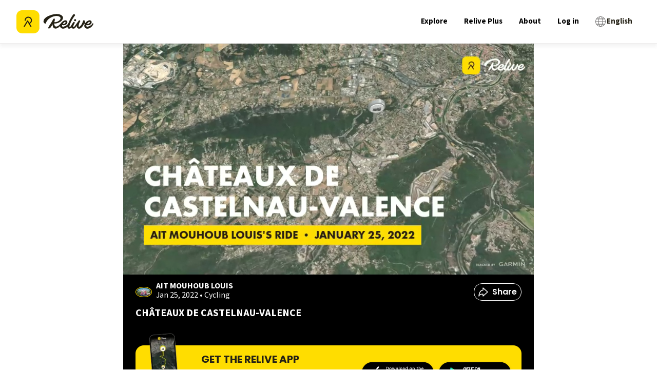

--- FILE ---
content_type: image/svg+xml
request_url: https://img.relive.com/-/w:128/aHR0cHM6Ly93d3cucmVsaXZlLmNvbS9fbmV4dC9zdGF0aWMvbWVkaWEvbG9nby1yZWxpdmUtYmxhY2suNWM4ZGM3MmQuc3Zn
body_size: 5391
content:
<?xml version="1.0" encoding="UTF-8"?>
<svg width="159px" height="50px" viewBox="0 0 159 50" version="1.1" xmlns="http://www.w3.org/2000/svg" xmlns:xlink="http://www.w3.org/1999/xlink">
    <!-- Generator: Sketch 52.6 (67491) - http://www.bohemiancoding.com/sketch -->
    <title>logo</title>
    <desc>Created with Sketch.</desc>
    <g id="Final-directions" stroke="none" stroke-width="1" fill="none" fill-rule="evenodd">
        <g id="desktop-Relivev3" transform="translate(-165.000000, -3315.000000)" fill="#000000" fill-rule="nonzero">
            <g id="Group-26" transform="translate(-26.000000, 3253.000000)">
                <g id="logo" transform="translate(191.000000, 62.000000)">
                    <path d="M52.7009331,41.1542828 C47.4043378,46.8199461 42.7371024,49.6527778 38.6992272,49.6527778 C30.4940447,49.6527778 29.309709,40.9978764 29.0073861,37.8590413 C28.8058375,35.7664847 28.7050632,34.7202064 28.7050632,34.7202064 C26.0559637,40.7207413 23.7787489,44.6773569 21.873419,46.5900538 C19.9680891,48.5027507 18.3830795,49.5236587 17.1183902,49.6527778 C15.1351518,49.3315368 14.6033523,47.9553986 15.5229918,45.5243628 C16.4426313,43.0933274 17.8525664,40.4215434 19.7527969,37.5090115 C23.5432714,31.5615061 26.5103414,26.3726211 28.654007,21.9423565 C31.8695053,15.2969596 33.0288021,15.1327377 34.8080771,15.6507974 C35.9942607,15.9961705 36.3922519,17.8076708 36.0020511,21.0852983 C35.3431101,23.5811447 34.8643104,25.8695118 34.5656515,27.9503997 C42.5777853,28.5869925 54.2317355,21.9835061 54.2317355,14.5636049 C54.2317355,6.92598973 40.3088,3.03399997 25.2669817,10.9449787 C10.2251633,18.8559574 7.59856075,30.8460172 7.2103617,31.8592459 C6.95156235,32.5347318 6.21652448,32.8031632 5.00524813,32.6645401 C0.776863782,31.0202131 -0.77244746,27.4617573 0.357314398,21.9891726 C3.27074353,7.87647504 36.4692519,-4.52895316 52.2503541,1.61130425 C68.3524971,7.87647504 61.9052575,21.4093497 52.1642404,27.3446714 C44.0046655,32.316401 38.6205826,32.5067663 34.197828,32.2718054 C34.1211069,36.9304243 35.2916019,40.1525507 37.7093126,41.938184 C41.5806022,44.7973778 47.6235845,41.2418364 55.8382594,31.2715595 C55.963833,31.0754129 56.0927228,30.8788798 56.2249285,30.6819603 C56.2906346,30.5442196 56.849126,29.7522223 57.9004201,28.3059447 C58.4917728,27.5483707 59.1816741,26.8252428 59.9701448,26.1365392 C61.6127915,24.7591319 63.2225612,23.6572227 64.7995022,22.8307783 C65.7193844,22.2798154 66.7706627,21.8665994 67.9533683,21.591118 C68.2818976,21.5222476 68.8403893,21.487813 69.6288596,21.487813 C70.3516242,21.487813 71.1072303,21.591117 71.8957009,21.7977281 C73.4069358,22.2109502 74.5567715,23.1751208 75.3452418,24.6902688 C76.0680067,25.9299353 76.2979737,27.4106259 76.0351503,29.1323849 C75.7066207,31.4739772 74.4910802,33.540057 72.3884924,35.3306865 C71.600022,36.0882604 70.6801537,36.6736497 69.6288596,37.0868719 C68.9718008,37.4312236 67.9862277,37.7411358 66.6721101,38.016617 C65.4894045,38.154358 64.635241,38.2232271 64.1095941,38.2232271 C62.9268881,38.2232271 61.8099053,38.1199233 60.7586112,37.9133122 C60.2329643,37.7755715 59.8387348,37.6378326 59.5759114,37.500092 C59.181676,38.5331476 58.9845616,39.4628833 58.9845616,40.2893278 C58.9845616,40.70255 59.0502664,41.0468965 59.1816783,41.3223781 C59.2473841,41.6667299 59.4444988,42.0110764 59.7730281,42.3554281 C60.1672634,42.6309097 60.4957878,42.803083 60.7586112,42.8719535 C61.1528465,43.0785646 61.6784857,43.1818684 62.3355441,43.1818684 C62.7297795,43.1818684 63.3211234,43.112999 64.1095941,42.9752583 C67.0663581,42.355425 69.727406,41.1846465 72.0928176,39.4628875 C74.4034166,37.8919375 77.2438178,35.6839639 79.0740342,31.9989087 C81.455755,25.1497909 86.3636555,13.4390026 93.801139,2.82672272 L94.6188731,1.71046486 C95.9052284,0.406316586 97.0961642,0.0378800822 98.1916804,0.605155346 C99.2871965,1.17243061 100.186814,2.19283416 100.890532,3.66636597 C100.967519,3.98481406 100.824941,4.33984674 100.462798,4.731464 C99.9195838,5.31888986 90.0680718,18.0408422 83.9344322,35.6054979 C83.3051981,37.6559271 82.8124642,39.5969278 82.4562302,41.4285 C82.1639833,43.9573417 82.829938,44.7658069 84.4540949,43.8538958 C86.7764095,42.5499913 86.9314862,41.1239278 90.7818376,34.5884 C91.2638238,33.5330149 91.9588041,32.2987508 92.9696243,30.8949585 C94.4485715,28.7339726 95.209818,27.6534796 95.2533642,27.6534796 C95.810318,26.6530643 98.2604589,27.2352222 98.6523748,27.6534796 C99.3055678,28.1414466 99.6321593,28.8385319 99.6321593,29.7447564 C99.6321593,30.0235946 99.5015227,30.5115543 99.2402453,31.20865 C98.5864509,32.2806582 97.8240918,33.7693597 96.953168,35.6747545 C96.2346557,37.3477844 95.4834928,38.869891 95.0915772,40.2640823 L94.6073954,42.3554281 C94.6073954,42.4948472 94.640055,42.7422142 94.6073954,43.1953264 C94.5747358,43.6484385 94.8956194,44.0050063 95.0915772,44.1444253 C95.1568965,44.2141351 95.2875331,44.2664163 95.4834909,44.3012712 C95.679449,44.336126 95.8427446,44.3186986 95.9733831,44.2489892 C96.2999798,44.1792795 96.7572079,43.9352997 97.3450816,43.5170424 C97.5410394,43.3776233 98.0962451,42.8199549 99.0107155,41.8440208 C101.290515,38.6879267 103.052321,36.2657819 104.764467,33.741143 C106.518965,31.1065283 107.758161,29.1980372 108.482054,28.0156694 C110.158353,25.8172364 110.881455,23.9677689 112.327681,22.3625558 C112.853581,21.7344289 113.510947,21.4203702 114.299797,21.4203702 C114.957173,21.4203702 115.58167,21.6646381 116.173308,22.1531813 C116.764946,22.7813081 117.06076,23.5141118 117.06076,24.3516143 C117.06076,24.9797412 116.863551,25.5729632 116.469125,26.1312982 C113.793632,29.7924393 112.820714,34.3372492 112.031863,38.3153861 C111.782219,39.4067059 111.901751,40.1990955 111.901751,41.4428274 C111.901751,42.6482264 112.459155,43.1953264 112.524893,43.1953264 C112.59063,43.2651181 112.820708,43.3698045 113.215133,43.5093882 C113.574985,43.5559927 114.299797,43.5559927 115.87749,42.2531406 C116.534866,41.7645976 117.192231,41.1015847 117.849607,40.2640823 C118.30977,39.7057472 118.934267,38.8682573 119.723117,37.7515872 C120.511968,36.6349174 121.070729,35.7974274 121.399416,35.2390924 C122.385479,33.4942955 123.207187,31.7495248 123.864562,30.0047279 C124.521937,28.259931 125.212171,26.0964154 125.935284,23.514116 C126.132497,22.3276541 126.789862,21.559955 127.9074,21.2109956 L128.499035,21.2109956 C129.550836,21.2109956 130.339675,21.664636 130.865575,22.5719304 C131.062788,22.9208898 131.194261,23.444321 131.259998,24.1422397 C131.325736,24.8401585 131.391472,25.3635897 131.45721,25.7125491 C131.864953,27.9311119 132.549303,29.5832817 133.510274,30.6690852 C133.600576,30.5000808 134.156884,29.7123745 135.179212,28.3059447 C135.770565,27.5483707 136.460467,26.8252428 137.248937,26.1365392 C138.891584,24.7591319 140.501354,23.6572227 142.078295,22.8307783 C142.998177,22.2798154 144.049455,21.8665994 145.232161,21.591118 C145.56069,21.5222476 146.119182,21.487813 146.907652,21.487813 C147.630417,21.487813 148.386023,21.591117 149.174493,21.7977281 C150.685729,22.2109502 151.835564,23.1751208 152.624034,24.6902688 C153.346799,25.9299353 153.576766,27.4106259 153.313943,29.1323849 C152.985413,31.4739772 151.769873,33.540057 149.667285,35.3306865 C148.878814,36.0882604 147.958946,36.6736497 146.907652,37.0868719 C146.250593,37.4312236 145.26502,37.7411358 143.950902,38.016617 C142.768197,38.154358 141.914033,38.2232271 141.388386,38.2232271 C140.205681,38.2232271 139.088698,38.1199233 138.037404,37.9133122 C137.511757,37.7755715 137.117527,37.6378326 136.854704,37.500092 C136.460469,38.5331476 136.263354,39.4628833 136.263354,40.2893278 C136.263354,40.70255 136.329059,41.0468965 136.460471,41.3223781 C136.526176,41.6667299 136.723291,42.0110764 137.05182,42.3554281 C137.446056,42.6309097 137.77458,42.803083 138.037404,42.8719535 C138.431639,43.0785646 138.957278,43.1818684 139.614337,43.1818684 C140.008572,43.1818684 140.599916,43.112999 141.388386,42.9752583 C144.345151,42.355425 147.006199,41.1846465 149.37161,39.4628875 C151.802727,37.809999 154.379888,35.9257378 156.190282,31.8839476 C156.584517,31.3329847 156.763481,31.6117055 157.354834,31.6117055 C157.683363,31.6117055 157.979035,31.7150095 158.241858,31.9216206 C158.898917,32.4037131 159.128884,33.1268411 158.931766,34.0910261 C157.551943,37.8100257 155.432961,41.0813188 152.574755,43.9050035 C149.71655,46.7286885 146.414879,48.6225951 142.669645,49.5867802 C141.355527,49.8622615 140.337101,50 139.614337,50 C138.300219,50 137.051827,49.7589576 135.869121,49.2768649 C134.752121,48.8636427 133.635138,48.1405149 132.518138,47.1074594 C131.663962,46.1432743 130.97406,44.9724958 130.448413,43.5950885 C130.119884,42.6309035 129.955622,41.5634288 129.955622,40.3926326 C129.955622,39.0152253 130.185589,37.6034042 130.64553,36.1571267 C130.86628,35.5555344 131.120402,34.9500583 131.407899,34.3406966 C130.663496,33.8328944 129.989695,33.1901765 129.386488,32.4125356 C128.597637,34.5760837 127.677326,36.6349132 126.625525,38.5890858 C126.033887,39.5661719 125.376522,40.5781389 124.653409,41.625017 C123.338658,43.4396059 122.615555,44.4166774 122.48408,44.5562611 C121.366542,45.8125149 120.347626,46.8419295 119.4273,47.6445361 C118.506974,48.4471427 117.389453,49.092708 116.074702,49.581251 C115.022901,49.8604184 114.168326,50 113.510951,50 L112.229075,49.8953128 L110.9472,49.581251 C110.158349,49.3020833 109.36951,48.7961 108.58066,48.0632854 C107.79181,47.3304705 107.200181,46.5104285 106.805755,45.603134 C106.14838,44.1375045 105.885433,42.5672111 106.016909,40.8922059 C106.073136,40.2654045 106.141387,39.6577538 106.22166,39.0692514 C106.068823,39.3613083 105.917778,39.6588486 105.771229,39.9618719 C104.399524,42.4714167 103.38709,44.1792753 102.733897,45.0855 C101.623469,46.4796913 100.937627,47.2813392 100.676349,47.4904681 C99.7618791,48.4664021 98.6841266,49.1634875 97.4430602,49.5817448 C96.8551865,49.860583 96.1040259,50 95.1895555,50 C94.4710432,50 93.7852009,49.8954375 93.1320079,49.6863087 C92.4134956,49.4074705 91.7276533,48.971792 91.0744603,48.3792608 C90.4212673,47.7867292 89.9313799,47.1070712 89.6047836,46.340266 C89.5348743,46.1827604 89.4769737,45.9731403 89.429763,45.7240351 C89.1443037,46.0130323 88.8484516,46.3049844 88.5420059,46.599767 C87.6114516,47.4949045 86.5318752,48.4243434 85.2862641,49.0573319 C78.2804245,51.9551337 76.3652326,47.4346139 76.4190005,42.8370045 C76.0424229,43.1845656 75.6665449,43.5388972 75.2959628,43.9050035 C72.4377575,46.7286885 69.1360869,48.6225951 65.3908519,49.5867802 C64.0767347,49.8622615 63.058309,50 62.3355441,50 C61.0214269,50 59.7730339,49.7589576 58.5903282,49.2768649 C57.4733283,48.8636427 56.3563453,48.1405149 55.2393454,47.1074594 C54.3851693,46.1432743 53.6952679,44.9724958 53.169621,43.5950885 C52.9137501,42.8441457 52.7575216,42.0305489 52.7009331,41.1542828 Z M63.813919,30.3720452 C63.4853895,30.716397 63.0583077,31.3017863 62.5326608,32.1282307 L61.349961,33.8844161 C62.926902,34.0221568 64.3724094,33.8844182 65.686527,33.471196 C66.1464681,33.3334553 66.7706646,33.057978 67.5591349,32.6447558 C68.2161937,32.0937929 68.676128,31.6461423 68.9389515,31.3017905 C69.7274218,30.268735 70.1545036,29.2012604 70.2202097,28.0993347 C70.2202097,27.3417607 69.9573901,26.8596754 69.4317429,26.6530643 C69.3660371,26.5841939 69.2017749,26.5497593 68.9389515,26.5497593 C68.676128,26.5497593 68.4133085,26.6186286 68.150485,26.7563693 C67.8876613,26.8252397 67.5591369,26.997413 67.1649019,27.2728944 C65.9821959,27.9615981 64.8652128,28.994638 63.813919,30.3720452 Z M141.092711,30.3720452 C140.764182,30.716397 140.3371,31.3017863 139.811453,32.1282307 L138.628754,33.8844161 C140.205694,34.0221568 141.651202,33.8844182 142.965319,33.471196 C143.42526,33.3334553 144.049457,33.057978 144.837927,32.6447558 C145.494986,32.0937929 145.95492,31.6461423 146.217744,31.3017905 C147.006214,30.268735 147.433296,29.2012604 147.499002,28.0993347 C147.499002,27.3417607 147.236182,26.8596754 146.710536,26.6530643 C146.644829,26.5841939 146.480567,26.5497593 146.217744,26.5497593 C145.95492,26.5497593 145.692101,26.6186286 145.429277,26.7563693 C145.166454,26.8252397 144.83793,26.997413 144.443694,27.2728944 C143.260989,27.9615981 142.144005,28.994638 141.092711,30.3720452 Z M100.179637,24.5978738 C98.3295999,24.3238059 97.0406251,22.5207664 97.3006308,20.5706724 C97.5606365,18.6205783 99.271164,17.2618906 101.121201,17.5359584 C102.971238,17.8100263 104.260213,19.6130657 104.000207,21.5631598 C103.740201,23.5132539 102.029674,24.8719416 100.179637,24.5978738 Z" id="Combined-Shape"></path>
                </g>
            </g>
        </g>
    </g>
</svg>

--- FILE ---
content_type: text/x-component
request_url: https://www.relive.com/explore?_rsc=1puum
body_size: 37351
content:
1:"$Sreact.fragment"
a:I[89612,["4536","static/chunks/4536-b6dbd8d2ef2874c2.js","1745","static/chunks/1745-18510d8050d561da.js","8847","static/chunks/app/(english-only)/(seo)/layout-d312c09778fbf5cf.js"],"default"]
b:I[87555,[],""]
c:I[31295,[],""]
e:I[59665,[],"MetadataBoundary"]
14:I[59665,[],"OutletBoundary"]
17:I[74911,[],"AsyncMetadataOutlet"]
19:I[59665,[],"ViewportBoundary"]
1b:I[98385,["6160","static/chunks/6160-05676c472fa15137.js","4536","static/chunks/4536-b6dbd8d2ef2874c2.js","1745","static/chunks/1745-18510d8050d561da.js","160","static/chunks/160-0440b51488020229.js","4219","static/chunks/app/global-error-6a7d0175148e7aed.js"],"default"]
:HL["/_next/static/media/0484562807a97172-s.p.woff2","font",{"crossOrigin":"","type":"font/woff2"}]
:HL["/_next/static/media/9cf9c6e84ed13b5e-s.p.woff2","font",{"crossOrigin":"","type":"font/woff2"}]
:HL["/_next/static/media/b957ea75a84b6ea7-s.p.woff2","font",{"crossOrigin":"","type":"font/woff2"}]
:HL["/_next/static/media/eafabf029ad39a43-s.p.woff2","font",{"crossOrigin":"","type":"font/woff2"}]
2:T14c8,@font-face{font-family:Source Sans\ 3;font-style:normal;font-weight:200 900;font-display:swap;src:url(/_next/static/media/88da59c891d37117-s.woff2) format("woff2");unicode-range:u+0460-052f,u+1c80-1c8a,u+20b4,u+2de0-2dff,u+a640-a69f,u+fe2e-fe2f}@font-face{font-family:Source Sans\ 3;font-style:normal;font-weight:200 900;font-display:swap;src:url(/_next/static/media/1e377d93cbdd6b44-s.woff2) format("woff2");unicode-range:u+0301,u+0400-045f,u+0490-0491,u+04b0-04b1,u+2116}@font-face{font-family:Source Sans\ 3;font-style:normal;font-weight:200 900;font-display:swap;src:url(/_next/static/media/36d711d427a06e51-s.woff2) format("woff2");unicode-range:u+1f??}@font-face{font-family:Source Sans\ 3;font-style:normal;font-weight:200 900;font-display:swap;src:url(/_next/static/media/f1f7cdf240180e28-s.woff2) format("woff2");unicode-range:u+0370-0377,u+037a-037f,u+0384-038a,u+038c,u+038e-03a1,u+03a3-03ff}@font-face{font-family:Source Sans\ 3;font-style:normal;font-weight:200 900;font-display:swap;src:url(/_next/static/media/55fbdf033607a0e1-s.woff2) format("woff2");unicode-range:u+0102-0103,u+0110-0111,u+0128-0129,u+0168-0169,u+01a0-01a1,u+01af-01b0,u+0300-0301,u+0303-0304,u+0308-0309,u+0323,u+0329,u+1ea0-1ef9,u+20ab}@font-face{font-family:Source Sans\ 3;font-style:normal;font-weight:200 900;font-display:swap;src:url(/_next/static/media/b6a6f0b43d027304-s.woff2) format("woff2");unicode-range:u+0100-02ba,u+02bd-02c5,u+02c7-02cc,u+02ce-02d7,u+02dd-02ff,u+0304,u+0308,u+0329,u+1d00-1dbf,u+1e00-1e9f,u+1ef2-1eff,u+2020,u+20a0-20ab,u+20ad-20c0,u+2113,u+2c60-2c7f,u+a720-a7ff}@font-face{font-family:Source Sans\ 3;font-style:normal;font-weight:200 900;font-display:swap;src:url(/_next/static/media/9cf9c6e84ed13b5e-s.p.woff2) format("woff2");unicode-range:u+00??,u+0131,u+0152-0153,u+02bb-02bc,u+02c6,u+02da,u+02dc,u+0304,u+0308,u+0329,u+2000-206f,u+20ac,u+2122,u+2191,u+2193,u+2212,u+2215,u+feff,u+fffd}@font-face{font-family:Source Sans\ 3 Fallback;src:local("Arial");ascent-override:109.21%;descent-override:42.66%;line-gap-override:0.00%;size-adjust:93.76%}.__className_1fdbab{font-family:Source Sans\ 3,Source Sans\ 3 Fallback;font-style:normal}.__variable_1fdbab{--font-source-sans-pro:"Source Sans 3","Source Sans 3 Fallback"}@font-face{font-family:Poppins;font-style:normal;font-weight:400;font-display:swap;src:url(/_next/static/media/034d78ad42e9620c-s.woff2) format("woff2");unicode-range:u+0900-097f,u+1cd0-1cf9,u+200c-200d,u+20a8,u+20b9,u+20f0,u+25cc,u+a830-a839,u+a8e0-a8ff,u+11b00-11b09}@font-face{font-family:Poppins;font-style:normal;font-weight:400;font-display:swap;src:url(/_next/static/media/fe0777f1195381cb-s.woff2) format("woff2");unicode-range:u+0100-02ba,u+02bd-02c5,u+02c7-02cc,u+02ce-02d7,u+02dd-02ff,u+0304,u+0308,u+0329,u+1d00-1dbf,u+1e00-1e9f,u+1ef2-1eff,u+2020,u+20a0-20ab,u+20ad-20c0,u+2113,u+2c60-2c7f,u+a720-a7ff}@font-face{font-family:Poppins;font-style:normal;font-weight:400;font-display:swap;src:url(/_next/static/media/eafabf029ad39a43-s.p.woff2) format("woff2");unicode-range:u+00??,u+0131,u+0152-0153,u+02bb-02bc,u+02c6,u+02da,u+02dc,u+0304,u+0308,u+0329,u+2000-206f,u+20ac,u+2122,u+2191,u+2193,u+2212,u+2215,u+feff,u+fffd}@font-face{font-family:Poppins;font-style:normal;font-weight:600;font-display:swap;src:url(/_next/static/media/29e7bbdce9332268-s.woff2) format("woff2");unicode-range:u+0900-097f,u+1cd0-1cf9,u+200c-200d,u+20a8,u+20b9,u+20f0,u+25cc,u+a830-a839,u+a8e0-a8ff,u+11b00-11b09}@font-face{font-family:Poppins;font-style:normal;font-weight:600;font-display:swap;src:url(/_next/static/media/c3bc380753a8436c-s.woff2) format("woff2");unicode-range:u+0100-02ba,u+02bd-02c5,u+02c7-02cc,u+02ce-02d7,u+02dd-02ff,u+0304,u+0308,u+0329,u+1d00-1dbf,u+1e00-1e9f,u+1ef2-1eff,u+2020,u+20a0-20ab,u+20ad-20c0,u+2113,u+2c60-2c7f,u+a720-a7ff}@font-face{font-family:Poppins;font-style:normal;font-weight:600;font-display:swap;src:url(/_next/static/media/0484562807a97172-s.p.woff2) format("woff2");unicode-range:u+00??,u+0131,u+0152-0153,u+02bb-02bc,u+02c6,u+02da,u+02dc,u+0304,u+0308,u+0329,u+2000-206f,u+20ac,u+2122,u+2191,u+2193,u+2212,u+2215,u+feff,u+fffd}@font-face{font-family:Poppins;font-style:normal;font-weight:700;font-display:swap;src:url(/_next/static/media/29a4aea02fdee119-s.woff2) format("woff2");unicode-range:u+0900-097f,u+1cd0-1cf9,u+200c-200d,u+20a8,u+20b9,u+20f0,u+25cc,u+a830-a839,u+a8e0-a8ff,u+11b00-11b09}@font-face{font-family:Poppins;font-style:normal;font-weight:700;font-display:swap;src:url(/_next/static/media/a1386beebedccca4-s.woff2) format("woff2");unicode-range:u+0100-02ba,u+02bd-02c5,u+02c7-02cc,u+02ce-02d7,u+02dd-02ff,u+0304,u+0308,u+0329,u+1d00-1dbf,u+1e00-1e9f,u+1ef2-1eff,u+2020,u+20a0-20ab,u+20ad-20c0,u+2113,u+2c60-2c7f,u+a720-a7ff}@font-face{font-family:Poppins;font-style:normal;font-weight:700;font-display:swap;src:url(/_next/static/media/b957ea75a84b6ea7-s.p.woff2) format("woff2");unicode-range:u+00??,u+0131,u+0152-0153,u+02bb-02bc,u+02c6,u+02da,u+02dc,u+0304,u+0308,u+0329,u+2000-206f,u+20ac,u+2122,u+2191,u+2193,u+2212,u+2215,u+feff,u+fffd}@font-face{font-family:Poppins Fallback;src:local("Arial");ascent-override:93.62%;descent-override:31.21%;line-gap-override:8.92%;size-adjust:112.16%}.__className_44151c{font-family:Poppins,Poppins Fallback;font-style:normal}.__variable_44151c{--font-poppins:"Poppins","Poppins Fallback"}4:T9db,.popup-content{margin:auto;background:#fff;width:50%;padding:5px;border:1px solid #d7d7d7}[role=tooltip].popup-content{width:200px;box-shadow:0 0 3px rgba(0,0,0,.16);border-radius:5px}.popup-overlay{background:rgba(0,0,0,.5)}[data-popup=tooltip].popup-overlay{background:transparent}.popup-arrow{filter:drop-shadow(0 -3px 3px rgba(0,0,0,.16));color:#fff;stroke-width:2px;stroke:#d7d7d7;stroke-dasharray:30px;stroke-dashoffset:-54px;left:0;right:0;top:0;bottom:0}footer{margin-top:auto}#footer-bottom{background:#242115;padding:2rem}#footer-bottom .footer-bottom-content{display:flex;justify-content:space-between;align-items:center;max-width:75rem;margin:0 auto}#footer-bottom a,#footer-bottom p{color:#fff;font-size:12px;margin:0;padding:0;display:inline}#footer-bottom a{margin-right:25px}#footer-bottom a,#footer-bottom a:hover{text-decoration:none}@media screen and (min-width:900px){#footer-bottom{padding:4rem 2rem}}#footer-top{background:#fd0;padding:2rem 0}#footer-top .grid-container{padding:0 1rem;display:grid;grid-template-columns:repeat(2,1fr);grid-column-gap:2rem;column-gap:2rem}#footer-top .logo-relive{display:block;max-width:100px;margin-bottom:1.5rem}#footer-top .link-social{display:inline-block;width:30px;margin-right:7px;margin-bottom:2rem}#footer-top .footer-section-header{font-family:var(--font-poppins),arial,sans-serif!important;text-align:left;margin-top:0;margin-bottom:1rem;text-transform:uppercase}#footer-top ul{list-style-type:none;-webkit-padding-start:0;padding-inline-start:0;margin-left:0}#footer-top ul li{margin-bottom:.5rem}#footer-top ul a{color:#000;font-size:1.125rem}#footer-top ul a,#footer-top ul a:hover{text-decoration:none}@media screen and (min-width:900px){#footer-top .grid-container{max-width:79rem;margin:0 auto;padding:0;row-gap:2rem;grid-template-columns:repeat(3,1fr)}#footer-top .grid-container>div{padding:0 2rem}}@media screen and (min-width:1024px){#footer-top{padding:4rem 0}#footer-top .cell{padding:0 2rem}#footer-top .logo-relive{max-width:125px;margin-bottom:2rem}#footer-top .link-social{width:36px;margin-right:10px}#footer-top .footer-section-header{font-size:1.5625rem}}.modal-container.alert-modal{padding:1.5rem}.modal-container.alert-modal .modal-title{margin:0 0 .5rem}.modal-container.alert-modal .modal-text{margin:0 0 2.5rem}.modal-container.alert-modal .modal-container{padding:1.5rem}@media screen and (max-width:899px){.modal-container.alert-modal .modal-buttons.vertical{flex-direction:column;align-items:stretch;text-align:center;gap:1rem}}5:T3c2c,.FeaturesListSection_container__EeKw9{background-color:#242115;padding:4rem 1rem}.FeaturesListSection_wrapper__fQIFs{max-width:250px;margin-left:auto;margin-right:auto}@media screen and (min-width:900px){.FeaturesListSection_wrapper__fQIFs{max-width:320px}}.FeaturesListSection_logo__T97X2{width:110px}@media screen and (min-width:900px){.FeaturesListSection_logo__T97X2{width:140px}}.FeaturesListSection_title__GCH_A{font-size:1.5em;font-weight:700}.FeaturesListSection_list__z1tbM{padding:0;margin:1rem 1.25rem 1.25rem;font-size:1em;line-height:1.6;color:#fd0;-webkit-padding-start:.5rem;padding-inline-start:.5rem;text-align:left}.FeaturesListSection_list__z1tbM li{margin-bottom:.5rem;color:#fff;padding-left:1rem}.FeaturesListSection_app-buttons__1B5Mn img{width:150px}.FeaturesSection_container__FN9R4{display:flex;justify-content:space-around;background-color:#f7f7f7;align-items:center;flex-direction:column}@media screen and (min-width:900px){.FeaturesSection_container__FN9R4{flex-direction:row}}.FeaturesSection_container__FN9R4 p{font-size:1.25rem}.FeaturesSection_item__px7TB{text-align:center;padding:4rem 12.5%}@media screen and (min-width:900px){.FeaturesSection_item__px7TB{max-width:33%;padding:4rem}}@media screen and (max-width:899px){.FeaturesSection_item__px7TB:nth-child(2){padding:0 12.5%}}.FeaturesSection_title__ruOWP{margin:2rem 0 1.25rem;text-transform:uppercase}.GetOutThereSection_app-buttons__isLbS{justify-content:center}.GetOutThereSection_app-buttons__isLbS .store-btn{max-width:150px}.GetOutThereSection_button-title__yLiRD{font-size:1.25rem;margin-bottom:1rem}.HomeBlocks_container__slXJm{display:flex;flex-direction:column;height:auto}@media screen and (min-width:900px){.HomeBlocks_container__slXJm{flex-direction:row}}.HomeBlocks_container__slXJm button{padding:.625rem;width:100%;border-radius:21px}@media screen and (min-width:900px){.HomeBlocks_row-reverse__auaUp{flex-direction:row-reverse}}.HomeBlocks_left-section__OO3zZ{width:100%;position:relative}@media screen and (min-width:900px){.HomeBlocks_left-section__OO3zZ{width:50%}}.HomeBlocks_block-image__tyeQh{width:100%;height:100%;object-fit:cover}.HomeBlocks_right-section__Zm2v_{position:relative;display:flex;flex-direction:column;justify-content:center;text-align:center;padding:10% 7.5%;width:100%}@media screen and (min-width:900px){.HomeBlocks_right-section__Zm2v_{width:50%;padding:5% 7.5%}}.HomeBlocks_text-container__ZNHKc{padding:2rem 2rem 0;z-index:1;margin-top:-90px;background:#fff}@media screen and (min-width:900px){.HomeBlocks_text-container__ZNHKc{text-align:center;z-index:1;padding:10% 7.5%;margin-top:0}}.HomeBlocks_heading__Lt_zy{font-size:1.875rem;text-transform:uppercase;line-height:1.1}@media screen and (min-width:900px){.HomeBlocks_heading__Lt_zy{font-size:2.5rem}}.HomeBlocks_description__ZIvqc{margin:1.5rem 0;font-size:1.25rem}.HomeBlocks_app-buttons__kDs7L{align-items:center;justify-content:center}.HomeBlocks_app-buttons__kDs7L img{width:150px}.ActivityTypeFilters_container__ewAus .ActivityTypeFilters_filter__iFrB_{display:inline-block;text-transform:capitalize;border:1px solid #eeeded;color:#727171;font-size:.75rem;border-radius:4px;padding:.25rem 1rem}.ActivityTypeFilters_container__ewAus .ActivityTypeFilters_filter__iFrB_:not(:last-child){margin-right:.625rem}.ActivityTypeFilters_container__ewAus .ActivityTypeFilters_filter__iFrB_.ActivityTypeFilters_active__rexst{background-color:#00aceb;color:#fff;font-weight:700;border:none}.ActivityTypeFilters_container__ewAus .ActivityTypeFilters_hr__r0HRV{margin:1rem 0 .625rem}.Breadcrumbs_container__8bo5s{margin-bottom:1rem}.Breadcrumbs_container__8bo5s .Breadcrumbs_breadcrumb__U_6Ax{color:#727171;font-size:.875rem;display:inline-block;text-wrap:nowrap;text-decoration:underline}.Breadcrumbs_container__8bo5s .Breadcrumbs_breadcrumb__U_6Ax:not(:last-child):after{content:"/";display:inline-block;margin:0 5px}.Breadcrumbs_container__8bo5s .Breadcrumbs_breadcrumb__U_6Ax:last-child{font-weight:700;text-decoration:none}.Breadcrumbs_container__8bo5s .Breadcrumbs_foldable__hozCI{display:none}@media screen and (min-width:900px){.Breadcrumbs_container__8bo5s .Breadcrumbs_foldable__hozCI{display:inline-block}.Breadcrumbs_container__8bo5s .Breadcrumbs_folder__u1yt0{display:none}}.Breadcrumbs_container__8bo5s .Breadcrumbs_unfolded__ibEC2 .Breadcrumbs_foldable__hozCI{display:inline-block}.Breadcrumbs_container__8bo5s .Breadcrumbs_unfolded__ibEC2 .Breadcrumbs_folder__u1yt0{display:none}.ContentSection_container__VACdL>p{margin-bottom:1.5rem;color:#727171}.HeaderBanner_header-banner__5M0ma{background:linear-gradient(180deg,rgba(0,0,0,0),rgba(0,0,0,.5) 62.52%);height:280px;margin:0 -16px;position:relative;width:calc(100% + 2*16px)}@media screen and (min-width:900px){.HeaderBanner_header-banner__5M0ma{height:400px}}.HeaderBanner_header-banner__5M0ma h1{bottom:0;color:#fff;margin:24px;position:absolute}.HeaderBanner_header-banner__5M0ma img{object-fit:cover;z-index:-1}.LocationTiles_location-tiles-container__421wo{--items-per-row:2;display:flex;flex-wrap:wrap;gap:8px}@media screen and (min-width:900px){.LocationTiles_location-tiles-container__421wo{--items-per-row:3}}.LocationTiles_location-tiles-container__421wo a{display:contents}.LocationTiles_location-tiles-container__421wo a:hover img{filter:brightness(.65)}.LocationTiles_location-tiles-container__421wo .LocationTiles_location-tile__nE2G3{align-items:center;border-radius:8px;box-shadow:0 4px 8px 0 rgba(36,33,21,.0588235294);display:flex;flex-grow:1;height:160px;justify-content:center;max-width:calc(100%/var(--items-per-row) - (var(--items-per-row) - 1)*8px/var(--items-per-row));overflow:hidden;padding:24px;position:relative;text-align:center;-webkit-user-select:none;-moz-user-select:none;user-select:none;width:calc(100%/var(--items-per-row) - (var(--items-per-row) - 1)*8px/var(--items-per-row))}@media screen and (min-width:900px){.LocationTiles_location-tiles-container__421wo .LocationTiles_location-tile__nE2G3{border-radius:12px;height:260px}}.LocationTiles_location-tiles-container__421wo .LocationTiles_location-tile__nE2G3 h3{color:#fff;font-size:1rem}@media screen and (min-width:900px){.LocationTiles_location-tiles-container__421wo .LocationTiles_location-tile__nE2G3 h3{font-size:1.75rem}}.LocationTiles_location-tiles-container__421wo .LocationTiles_location-tile__nE2G3 img{filter:brightness(.7);object-fit:cover;position:absolute;z-index:-1;background-color:#eeeded}.loader{width:3.125rem;height:3.125rem}@media screen and (min-width:900px){.loader{width:4.375rem;height:4.375rem}}.loader-wrapper{height:26.875rem;display:flex;justify-content:center;align-items:center}.HeaderSection_header-wrapper__zili0{padding:1rem 1rem 4rem;position:relative;background:linear-gradient(180deg,#fff 0,#fff 25%,#fd0 0,#fd0)}@media screen and (min-width:900px){.HeaderSection_header-wrapper__zili0{padding:1.25rem 1.25rem 4rem}}.HeaderSection_header-image__6RgtO{position:relative;min-height:500px;width:100%;height:auto;max-width:100%;background-size:cover;max-height:65vh;background-repeat:no-repeat;background-position:50%;background-image:url(/_next/static/media/background-mobile.ff0f7c00.jpg)}@media screen and (min-width:900px){.HeaderSection_header-image__6RgtO{max-height:55vh;background-image:url(/_next/static/media/background.23749d52.jpg)}}.HeaderSection_header-image__6RgtO h1{color:#fff;line-height:1;margin-bottom:1rem;margin-top:2rem;font-size:1.5rem;text-align:center;white-space:pre-line}@media screen and (min-width:900px){.HeaderSection_header-image__6RgtO h1{font-size:3rem;text-align:left}}.HeaderSection_header-image__6RgtO:before{content:"";width:100%;height:20vh;top:0;left:0;position:absolute;opacity:.21;background-image:linear-gradient(-180deg,#000,rgba(255,255,255,0) 50%)}.HeaderSection_content__cMuCR{padding-top:2rem;justify-content:center;display:flex;flex-flow:column;z-index:1;position:relative}@media screen and (min-width:900px){.HeaderSection_content__cMuCR{padding-left:6rem;padding-top:6rem}}.HeaderSection_content__cMuCR button{width:50%;margin:0 auto;border-radius:21px;padding:.625rem}.HeaderSection_app-buttons__I_hyd img{width:150px}@media screen and (max-width:899px){.HeaderSection_app-buttons__I_hyd{align-items:center;justify-content:center}}@media screen and (min-width:900px){.HeaderSection_text-content__Ye1MC{margin-left:2rem}}@media screen and (max-width:899px){.HeaderSection_text-content__Ye1MC{text-align:center}}.HeaderSection_description-content__QDHgA{display:flex;justify-content:center;padding:0 2rem}@media screen and (max-width:899px){.HeaderSection_description-content__QDHgA{flex-direction:column}}@media screen and (min-width:900px){.HeaderSection_description-content__QDHgA{align-items:flex-end;padding:0 4rem}}.HeaderSection_description-content__QDHgA h2{font-size:2rem;text-transform:uppercase;line-height:1.1;margin-top:2rem}@media screen and (min-width:900px){.HeaderSection_description-content__QDHgA h2{font-size:2.5rem;width:20rem}}.HeaderSection_description-content__QDHgA p{max-width:15rem;font-size:1.25rem;line-height:1.6;margin:.75rem auto 1.5rem}@media screen and (min-width:900px){.HeaderSection_description-content__QDHgA p{margin-left:0}}.HeaderSection_device-wrapper__QEZV_{z-index:1;position:relative;text-align:center;width:290px;max-width:100%}@media screen and (max-width:899px){.HeaderSection_device-wrapper__QEZV_{margin:0 auto}}.HeaderSection_device-image__bT6nF{margin-top:-14rem;max-width:90%}@media screen and (min-width:900px){.HeaderSection_device-image__bT6nF{margin-top:-6rem}}.HeaderSection_device-video__GlO71{position:absolute;top:-8rem;left:0;box-shadow:0 10px 20px rgba(0,0,0,.19),0 6px 6px rgba(0,0,0,.23)}@media screen and (min-width:900px){.HeaderSection_device-video__GlO71{top:-1rem}}.DownloadAppQRCode_download-app-qr-code-container__QK3cf{margin:4px}.DownloadAppQRCode_download-app-qr-code-container__QK3cf .DownloadAppQRCode_download-app-qr-code__dGDJv{height:auto;max-width:100%;width:100%}.ExploreActivityCard_card-container__874zA{border-radius:8px;box-shadow:1px 2px 24px 4px rgba(36,33,21,.06);overflow:hidden;display:block}.ExploreActivityCard_card-container__874zA .ExploreActivityCard_thumbnail-container__Szoo0{display:block;position:relative;height:10.5rem;width:100%}.ExploreActivityCard_card-container__874zA .ExploreActivityCard_thumbnail-container__Szoo0 img{object-fit:cover}.ExploreActivityCard_card-container__874zA .ExploreActivityCard_thumbnail-container__Szoo0 .ExploreActivityCard_video-play-button__QgjZ5{position:absolute;top:50%;left:50%;transform:translate(-50%,-50%);width:2.5rem;height:2.5rem;-webkit-backdrop-filter:blur(2px);backdrop-filter:blur(2px);border-radius:100%;background-color:rgba(36,33,21,.1);overflow:hidden}.ExploreActivityCard_card-container__874zA .ExploreActivityCard_thumbnail-container__Szoo0 .ExploreActivityCard_video-3d-label__qAZCJ{background:#242115;border-radius:32px;color:#fff;font-family:var(--font-poppins),arial,sans-serif;font-size:12px;font-weight:600;line-height:16px;margin:12px;padding:4px 10px;pointer-events:none;position:absolute;text-transform:uppercase;-webkit-user-select:none;-moz-user-select:none;user-select:none}@media screen and (min-width:900px){.ExploreActivityCard_card-container__874zA .ExploreActivityCard_thumbnail-container__Szoo0 .ExploreActivityCard_video-3d-label__qAZCJ{font-size:16px;padding:12px 16px}}.ExploreActivityCard_card-container__874zA .ExploreActivityCard_activity-content__XmUxR .ExploreActivityCard_name-avatar-container__4jZpa{display:flex;align-items:flex-start}.ExploreActivityCard_card-container__874zA .ExploreActivityCard_activity-content__XmUxR .ExploreActivityCard_name-avatar-container__4jZpa .ExploreActivityCard_profile-link__sFbbJ{display:flex;gap:.5rem;align-items:flex-start;padding-top:.75rem;padding-left:.75rem;padding-right:.5rem}@media screen and (min-width:900px){.ExploreActivityCard_card-container__874zA .ExploreActivityCard_activity-content__XmUxR .ExploreActivityCard_name-avatar-container__4jZpa .ExploreActivityCard_profile-link__sFbbJ{padding-top:1.5rem;padding-left:1.5rem}}.ExploreActivityCard_card-container__874zA .ExploreActivityCard_activity-content__XmUxR .ExploreActivityCard_name-avatar-container__4jZpa .ExploreActivityCard_avatar__wLrpv{border-radius:100%;margin-right:0}.ExploreActivityCard_card-container__874zA .ExploreActivityCard_activity-content__XmUxR .ExploreActivityCard_name-avatar-container__4jZpa p{font-size:.75rem;line-height:16px}.ExploreActivityCard_card-container__874zA .ExploreActivityCard_activity-content__XmUxR .ExploreActivityCard_name-avatar-container__4jZpa p.ExploreActivityCard_user-name___TvIr{font-weight:700;margin-bottom:-1px}.ExploreActivityCard_card-container__874zA .ExploreActivityCard_activity-content__XmUxR .ExploreActivityCard_name-avatar-container__4jZpa p.ExploreActivityCard_activity-date__HuWxc{color:#727171}.ExploreActivityCard_card-container__874zA .ExploreActivityCard_activity-content__XmUxR .ExploreActivityCard_name-avatar-container__4jZpa .ExploreActivityCard_type-link__zf_6u{flex-grow:1;padding-top:.75rem;padding-right:.75rem}@media screen and (min-width:900px){.ExploreActivityCard_card-container__874zA .ExploreActivityCard_activity-content__XmUxR .ExploreActivityCard_name-avatar-container__4jZpa .ExploreActivityCard_type-link__zf_6u{padding-top:1.5rem;padding-right:1.5rem}}.ExploreActivityCard_card-container__874zA .ExploreActivityCard_activity-content__XmUxR .ExploreActivityCard_name-avatar-container__4jZpa .ExploreActivityCard_type-link__zf_6u .ExploreActivityCard_type-tag__wxZWF{margin-left:auto}.ExploreActivityCard_card-container__874zA .ExploreActivityCard_activity-content__XmUxR .ExploreActivityCard_activity-link__Mh4t_{display:block;padding:1rem .75rem .75rem}@media screen and (min-width:900px){.ExploreActivityCard_card-container__874zA .ExploreActivityCard_activity-content__XmUxR .ExploreActivityCard_activity-link__Mh4t_{padding-right:1.5rem;padding-left:1.5rem;padding-bottom:1.5rem}}.ExploreActivityCard_card-container__874zA .ExploreActivityCard_activity-content__XmUxR .ExploreActivityCard_activity-link__Mh4t_ .ExploreActivityCard_activity-title__fHc98{font-weight:700}@media screen and (min-width:900px){.ExploreActivityCard_card-container__874zA .ExploreActivityCard_thumbnail-container__Szoo0{height:17.5rem;background-color:#eeeded}.ExploreActivityCard_card-container__874zA .ExploreActivityCard_thumbnail-container__Szoo0 .ExploreActivityCard_video-play-button__QgjZ5{height:4rem;width:4rem}.ExploreActivityCard_card-container__874zA .ExploreActivityCard_activity-content__XmUxR .ExploreActivityCard_name-avatar-container__4jZpa p.ExploreActivityCard_user-name___TvIr{font-size:1rem;margin-bottom:.1875rem}.ExploreActivityCard_card-container__874zA .ExploreActivityCard_activity-content__XmUxR .ExploreActivityCard_name-avatar-container__4jZpa p.ExploreActivityCard_activity-date__HuWxc{font-size:.875rem}.ExploreActivityCard_card-container__874zA .ExploreActivityCard_activity-content__XmUxR .ExploreActivityCard_name-avatar-container__4jZpa .ExploreActivityCard_type-tag__wxZWF{height:2rem;width:2.625rem}.ExploreActivityCard_card-container__874zA .ExploreActivityCard_activity-content__XmUxR .ExploreActivityCard_activity-title__fHc98{font-size:1.375rem}}.ExploreActivityCard_card-container__874zA.ExploreActivityCard_skeleton__xe21b .ExploreActivityCard_activity-content__XmUxR{min-height:8rem}6:T130a,.HorizontalImageListWithModal_container__QiEHP .HorizontalImageListWithModal_area-image-item__Peaoj{border-radius:12px;margin-right:.5rem;overflow:hidden;position:relative}.HorizontalImageListWithModal_container__QiEHP .HorizontalImageListWithModal_area-image-item__Peaoj:last-child{margin-right:1.5rem}@media screen and (min-width:900px){.HorizontalImageListWithModal_container__QiEHP .HorizontalImageListWithModal_area-image-item__Peaoj{cursor:pointer;margin-right:1rem}.HorizontalImageListWithModal_container__QiEHP .HorizontalImageListWithModal_area-image-item__Peaoj:last-child{margin-right:2rem}}.HorizontalImageListWithModal_container__QiEHP .HorizontalImageListWithModal_area-image-item__Peaoj.HorizontalImageListWithModal_small__ZFRXI{height:120px;width:144px;border-radius:8px}@media screen and (min-width:900px){.HorizontalImageListWithModal_container__QiEHP .HorizontalImageListWithModal_area-image-item__Peaoj.HorizontalImageListWithModal_small__ZFRXI{height:160px;width:184px}}.HorizontalImageListWithModal_container__QiEHP .HorizontalImageListWithModal_area-image-item__Peaoj.HorizontalImageListWithModal_small__ZFRXI .HorizontalImageListWithModal_profile-image__SU4qS{margin:12px}.HorizontalImageListWithModal_container__QiEHP .HorizontalImageListWithModal_area-image-item__Peaoj.HorizontalImageListWithModal_medium__10IPE{height:200px;width:240px}@media screen and (min-width:900px){.HorizontalImageListWithModal_container__QiEHP .HorizontalImageListWithModal_area-image-item__Peaoj.HorizontalImageListWithModal_medium__10IPE{height:280px;width:400px}}.HorizontalImageListWithModal_container__QiEHP .HorizontalImageListWithModal_area-image-item__Peaoj.HorizontalImageListWithModal_skeleton__T8ihO{background-color:#eeeded}.HorizontalImageListWithModal_container__QiEHP .HorizontalImageListWithModal_area-image-item__Peaoj .HorizontalImageListWithModal_image__s_i0W{object-fit:cover;-webkit-user-select:none;-moz-user-select:none;user-select:none;background-color:#eeeded}.HorizontalImageListWithModal_container__QiEHP .HorizontalImageListWithModal_area-image-item__Peaoj .HorizontalImageListWithModal_profile-image__SU4qS{bottom:0;border:1px solid #fff;box-shadow:0 0 1px 1px #fff;left:0;margin:12px;pointer-events:none;position:absolute;background-color:#eeeded}@media screen and (min-width:900px){.HorizontalImageListWithModal_container__QiEHP .HorizontalImageListWithModal_area-image-item__Peaoj .HorizontalImageListWithModal_profile-image__SU4qS{height:32px;margin:24px;width:32px}}.FullScreenMedia_full-screen-item__fgG_t{display:flex;justify-content:center}.FullScreenMedia_full-screen-media-item__c21i0{max-height:100vh;max-width:100%;width:auto}.FullScreenMedia_full-screen-media-item__c21i0 img{object-fit:contain}@media screen and (min-width:900px){.FullScreenMedia_full-screen-media-item__c21i0 img{max-width:calc(100vw - 13rem);left:0;right:0;margin-left:auto;margin-right:auto}}.FullScreenMedia_caption__QiaQ1{bottom:0;margin:0;padding:16px;position:absolute;width:100%;z-index:1}.FullScreenMedia_caption__QiaQ1 p{color:#fff}.FullScreenMedia_gradient-background__he0jm{background:linear-gradient(0deg,rgba(36,33,21,0) 89.66%,rgba(36,33,21,.9)),linear-gradient(0deg,rgba(36,33,21,.9),rgba(36,33,21,0) 15.95%);height:100%;pointer-events:none;position:absolute;top:0;width:100%}.FullScreenMedia_header__HMW9e{align-items:center;display:flex;flex-direction:row;justify-content:space-between;padding:16px;position:absolute;top:0;width:100%;z-index:1}.FullScreenMedia_user-details__saHPM{display:flex;flex-direction:row;gap:8px;align-items:center}.FullScreenMedia_profile-image__fHgFg{border:1px solid #fff;box-shadow:0 0 1px 1px #fff;margin:0}@media screen and (min-width:900px){.FullScreenMedia_profile-image__fHgFg{height:40px;width:40px}}.FullScreenMedia_user-name__3Gy__{color:#fff;font-size:14px}.FullScreenMedia_close-media-modal-btn-container__HPn82{display:flex}.FullScreenMedia_close-media-modal-btn__vWAYA{z-index:10}.FullScreenMedia_close-media-modal-btn__vWAYA img{display:block}@media screen and (min-width:900px){.FullScreenMedia_close-media-modal-btn__vWAYA img{height:27px;width:27px}}.text-button{margin:0;color:#00aceb;font-weight:600;cursor:pointer;font-size:.875rem;font-family:var(--font-poppins),arial,sans-serif}.text-button.disabled{color:#c2bfbf;cursor:default}.text-button.underline{text-decoration:underline}.text-button:hover{color:#049cdb}.text-button:active{color:#00aceb}.DetailsToggle_details__7R87h{transition:visibility 0s,opacity .3s linear;opacity:0;visibility:hidden;max-height:0;overflow:hidden}.DetailsToggle_visible__oQ18M{opacity:1;visibility:visible;transition:visibility 0s,opacity .3s linear,max-height .5s ease-in-out}.DetailsToggle_hidden__ivWG4{opacity:0;visibility:hidden;max-height:0}.DetailsToggle_truncate__4GWLA{display:-webkit-box;-webkit-line-clamp:3;-webkit-box-orient:vertical;overflow:hidden}7:T1cdc,.navbar-container{height:5.3125rem;width:100%;padding:1rem;box-sizing:border-box;overflow:hidden;border-bottom:1px solid #eeeded;display:flex;justify-content:space-between;align-items:center;z-index:3;background-color:#fff}.navbar-container .nav-relive-logo{width:150px}.navbar-container .nav-reels-logo,.navbar-container .navbar-links{display:none}.navbar-container.navbar-sticky{position:fixed;left:0;top:0;box-shadow:0 6px 6px 0 rgba(114,113,113,.0784313725)}.navbar-container.navbar-sticky~.sticky-navbar-dummy{width:100%;height:5.3125rem}.navbar-container .navbar-appstore img{max-width:120px;margin-right:0}.hamburger-icon{width:28.8px;display:block}.hamburger-icon .bar{width:100%;height:0;border:2px solid #000;background:#000;border-radius:7px;transition:all .3s ease-in-out;margin:4px auto}.hamburger-icon .bar:first-of-type{margin-top:0}.hamburger-icon .bar:last-of-type{margin-bottom:0}.hamburger-icon.active .bar:nth-child(2){opacity:0}.hamburger-icon.active .bar:first-child{transform:translateY(8px) rotate(45deg)}.hamburger-icon.active .bar:nth-child(3){transform:translateY(-8px) rotate(-45deg)}@media screen and (min-width:900px){.hamburger-icon{display:none}.navbar-container{padding:20px 2rem}.navbar-container .navbar-links{display:flex;align-items:center}.navbar-container .navbar-links .navbar-link,.navbar-container .navbar-links>*{font-size:15px;font-weight:700}.navbar-container .navbar-links>*{margin:0 1rem}.navbar-container .navbar-links .navbar-link{margin:0;cursor:pointer}}.navbar-links>*{color:#000;cursor:pointer}.navbar-links>:hover{color:#000}.nav-sidebar-outer-container{position:fixed;width:100%;height:100vh;left:0;top:0;padding:0;z-index:4}.nav-sidebar-outer-container.closed{display:none}.nav-sidebar-outer-container .nav-sidebar-container{margin:0;width:90%;height:100%;box-sizing:border-box;background:#fff;padding:1rem;position:relative}.nav-sidebar-outer-container .nav-sidebar-container .hamburger-icon{left:1.5rem;top:4rem;position:absolute}.nav-sidebar-outer-container .nav-sidebar-container .nav-sidebar-main-content{max-width:90%;position:absolute;top:3.2rem;left:30%}.nav-sidebar-outer-container .nav-sidebar-container .nav-sidebar-main-content .sidebar-logo{width:100%;max-width:150px}.nav-sidebar-outer-container .nav-sidebar-container .nav-sidebar-main-content .navbar-links{padding-top:50px}.nav-sidebar-outer-container .nav-sidebar-container .nav-sidebar-main-content .navbar-links .navbar-link,.nav-sidebar-outer-container .nav-sidebar-container .nav-sidebar-main-content .navbar-links>*{font-size:23px;display:block;margin:.5rem 0;line-height:inherit}.nav-sidebar-outer-container .nav-sidebar-container .nav-sidebar-main-content .navbar-links .navbar-link .select-language-button,.nav-sidebar-outer-container .nav-sidebar-container .nav-sidebar-main-content .navbar-links>* .select-language-button{margin-top:75px}.nav-sidebar-outer-container .nav-sidebar-background{position:fixed;width:100%;height:100%;top:0;left:0;background-color:rgba(0,0,0,.75)}.mobile-container-left-side{display:flex;align-items:center}.mobile-container-left-side img{margin-left:1rem}.mobile-container-right-side{display:flex;align-items:center}.mobile-container-right-side img{margin-right:1rem}.nav-relive-logo-mobile{width:32px}.colored-button{background:linear-gradient(93.27deg,#ed33b9 -30.1%,#00aceb 107.88%)}.reels-navbar .nav-relive-logo-mobile{display:none}.reels-navbar .nav-reels-logo{display:block}@media screen and (max-width:899px){.reels-navbar .navbar-container{background-color:rgba(0,0,0,0);border-bottom:none;box-shadow:none}.reels-navbar .navbar-container .bar{border-color:#fff}.reels-navbar .navbar-container .mobile-container-left-side{width:100%;justify-content:space-between}.reels-navbar .mobile-container-right-side,.reels-navbar .sticky-navbar-dummy{display:none}}.nav-app-buttons .store-btn{width:115px}.language-modal{padding:1.5rem 1.25rem}.language-modal .language-option{color:#000;cursor:pointer}.language-modal .modal-content{max-width:90%;margin:auto}@media screen and (min-width:900px){.language-modal .modal-content{max-width:none;display:table}.language-modal .list-container{display:flex}}.language-modal .language-modal-title{text-align:left;font-weight:600;font-size:130%;color:#434242;margin-bottom:1.5em}@media screen and (max-width:899px){.language-modal .language-modal-title{border-bottom:1px solid #979797;margin-top:2em;margin-bottom:1em}}.language-modal .language-list{margin:0 0 1rem;padding:0}.language-modal .language-list li{text-align:left;width:100%;display:block;margin-top:0;margin-bottom:.5rem}.language-modal .language-list li p{text-align:left;font-size:em(16);font-weight:400;margin-bottom:0;line-height:1.6}@media screen and (max-width:899px){.language-modal .language-list li{margin-bottom:.5rem}}@media screen and (min-width:900px){.language-modal .language-list{display:inline-block;vertical-align:top}.language-modal .language-list li:last-of-type{margin-bottom:0}.language-modal .middle-list{border-left:1px solid #979797;border-right:1px solid #979797;margin:0 2rem;padding:0 2rem}}@media screen and (max-width:899px){.language-modal{height:100%}}.nav-sidebar-container .menu-modal,.navbar-container .menu-modal{background-color:rgba(0,0,0,.75)}.nav-sidebar-container .modal-content,.navbar-container .modal-content{padding:30px;max-width:90%}.nav-sidebar-container .menu-items,.navbar-container .menu-items{padding-top:50px}.nav-sidebar-container .language-modal-title,.navbar-container .language-modal-title{font-size:1.3rem}.nav-sidebar-container .modal-content{margin-left:inherit}body.modal-open{overflow:hidden}@media screen and (max-width:899px){body.modal-open{position:fixed}}.menu-items{list-style-type:none;padding-top:20px;position:absolute;left:25%}.menu-items li a{color:#000;font-size:23px}.menu-items .language-selector{padding-top:75px}.menu-items .menu-sub-items{padding-left:10px;color:#8a8a8a}.menu-items .menu-sub-items li a{color:#8a8a8a;font-size:16px}.modal{position:fixed;z-index:4;inset:0;overflow-y:auto;transform:translateZ(0);background-color:rgba(0,0,0,.75)}.modal h1{margin:0}@media screen and (min-width:900px){.modal{margin:0;max-width:100%;overflow:hidden}}.modal.hidden{animation:none}.modal-cell,.modal-table{height:100%;width:100%}.modal-content{position:relative;overflow:hidden;border-radius:10px;background-color:#fff;margin-left:auto;margin-right:auto;max-width:450px}.modal-content-wrapper{display:flex;justify-content:space-between;flex-direction:column;height:80%}.modal-header{text-align:center;font-weight:700;padding-top:10px;font-size:180%}.modal-header-only-mobile{display:none}.modal-close{cursor:pointer;display:none;float:right;text-decoration:none;font-size:2.6875rem;vertical-align:middle;line-height:.75;position:absolute;right:10px;padding-top:5px}.padding{padding:.5em 2em}.modal-close:before{content:"Ã—"}@media screen and (max-width:899px){.modal{background:none;max-width:auto}.modal-header-only-mobile{display:block}.modal-close{display:inline}.modal-header{text-align:center;font-size:180%;font-weight:400}.modal-footer{position:absolute;left:0;bottom:0;width:100%}.modal-cell,.modal-table{display:block}.modal-cell{padding:0}.modal-content{max-width:none;height:100%;border-radius:0;overflow:auto}}.table-cell{display:table-cell;vertical-align:middle}.table{display:table;table-layout:fixed}.globe-icon{margin-right:.1rem}8:T215b,/*! normalize.css v8.0.1 | MIT License | github.com/necolas/normalize.css */html{-webkit-text-size-adjust:100%}main{display:block}h1{font-size:2em;margin:.67em 0}hr{box-sizing:content-box;height:0;overflow:visible}pre{font-family:monospace,monospace;font-size:1em}a{background-color:rgba(0,0,0,0)}abbr[title]{border-bottom:none;text-decoration:underline;-webkit-text-decoration:underline dotted;text-decoration:underline dotted}b,strong{font-weight:bolder}code,kbd,samp{font-family:monospace,monospace;font-size:1em}small{font-size:80%}sub,sup{font-size:75%;line-height:0;position:relative;vertical-align:baseline}sub{bottom:-.25em}sup{top:-.5em}img{border-style:none}button,input,optgroup,select,textarea{font-family:inherit;font-size:100%;line-height:1.15;margin:0}button,input{overflow:visible}button,select{text-transform:none}[type=button],[type=reset],[type=submit],button{-webkit-appearance:button}[type=button]::-moz-focus-inner,[type=reset]::-moz-focus-inner,[type=submit]::-moz-focus-inner,button::-moz-focus-inner{border-style:none;padding:0}[type=button]:-moz-focusring,[type=reset]:-moz-focusring,[type=submit]:-moz-focusring,button:-moz-focusring{outline:1px dotted ButtonText}fieldset{padding:.35em .75em .625em}legend{box-sizing:border-box;color:inherit;display:table;max-width:100%;padding:0;white-space:normal}progress{vertical-align:baseline}textarea{overflow:auto}[type=checkbox],[type=radio]{box-sizing:border-box;padding:0}[type=number]::-webkit-inner-spin-button,[type=number]::-webkit-outer-spin-button{height:auto}[type=search]{-webkit-appearance:textfield;outline-offset:-2px}[type=search]::-webkit-search-decoration{-webkit-appearance:none}::-webkit-file-upload-button{-webkit-appearance:button;font:inherit}details{display:block}summary{display:list-item}[hidden],template{display:none}*{font-family:var(--font-source-sans-pro),arial,sans-serif;color:#242115}h1,h2,h3,h4,h5,h6{font-family:var(--font-poppins),arial,sans-serif!important;font-weight:700!important;margin:0}label{display:block;font-family:var(--font-source-sans-pro),arial,sans-serif;font-weight:700}label .primary{font-size:.75rem}label .secondary{font-size:.625rem}.input-label{font-size:1rem;font-weight:400;color:#727171;display:block}h1{font-size:1.75rem}h2{font-size:1.375rem}h3,p{font-size:1rem}p{margin-bottom:0;margin-top:0;white-space:pre-line}a{line-height:inherit;cursor:pointer;text-decoration:none}a:focus,a:hover{color:#242115}.text-default{font-family:var(--font-source-sans-pro),arial,sans-serif;font-weight:400;font-size:1rem;line-height:1.25rem}.text-white{color:#fff}.text-gray{color:#c2bfbf}.text-big{font-size:1.1rem}.text-small{font-size:.875rem}.text-extra-small{font-size:.8rem;line-height:18px}@media screen and (max-width:899px){.text-extra-small{font-size:1rem;line-height:20px}}.subtext{font-size:.75rem}.text-lead{font-weight:700;font-size:1rem;line-height:1.25rem}.header{font-size:16px;color:#fd0}.button-label{font-family:var(--font-poppins),arial,sans-serif;font-weight:600;font-size:.875rem;line-height:1.5rem}.btn{outline-style:none;padding:.25rem 1.25rem;white-space:nowrap;text-decoration:none;cursor:pointer;background-color:#00aceb;border-radius:16px;display:flex;align-items:center;justify-content:center}.btn .button-label{color:#fff}@media(hover:hover){.btn:hover:not(.disabled){background-color:#049cdb;text-decoration:none}}.btn:active:not(.disabled){background-color:#00aceb}.btn.disabled{background-color:#eeeded;cursor:auto}.btn.disabled .button-label{color:#c2bfbf}.btn .btn-title{font-size:.875rem;font-family:Poppins,Arial,sans-serif;font-weight:600}.btn.btn-text{background-color:#fff;border:0;padding:.25rem .5rem}.btn.btn-text .button-label{color:#00aceb}@media(hover:hover){.btn.btn-text:hover{background-color:#fff}.btn.btn-text .button-label:hover{color:#049cdb}}.btn.btn-text.alert .button-label{color:#ef5c64}.btn.btn-text.alert .button-label:hover{color:#cf4c54}.btn.btn-text.secondary .button-label{color:#fd0}.btn.btn-text.secondary .button-label:hover{color:#e8c900}.btn.btn-outline{background-color:#fff;padding:.25rem .5rem;border:1px solid #00aceb}.btn.btn-outline.alert{border-color:#ef5c64}.btn.btn-outline.alert .button-label{color:#ef5c64}.btn.btn-outline.secondary{border-color:#fd0}.btn.btn-outline.secondary .button-label{color:#fd0}.btn.btn-outline .button-label{color:#00aceb}.btn.btn-outline.disabled{border:1px solid #c2bfbf}.btn.btn-outline.disabled .button-label{color:#c2bfbf}@media(hover:hover){.btn.btn-outline:hover:not(.disabled){background-color:rgba(0,172,235,.05)}.btn.btn-outline:hover.alert{background-color:#cf4c54}.btn.btn-outline:hover.secondary{background-color:#e8c900}}.btn.btn-outline:active:not(.disabled){background-color:#fff}.btn.btn-filled.alert{background-color:#ef5c64}.btn.btn-filled.alert:hover:not(.disabled){background-color:#cf4c54!important}.btn.btn-filled.alert:active:not(.disabled){background-color:#ef5c64!important}.btn.btn-filled.secondary{background-color:#fd0}.btn.btn-filled.secondary:hover:not(.disabled){background-color:#e8c900!important}.btn.btn-filled.secondary:active:not(.disabled){background-color:#fd0!important}.btn.btn-filled.secondary .button-label{color:#242115}.btn .btn-icon{margin-right:.5rem;height:18px;margin-top:-1px;margin-bottom:-1px}.btn .btn-icon.disabled{filter:brightness(0) saturate(100%) invert(88%) sepia(4%) saturate(101%) hue-rotate(314deg) brightness(89%) contrast(87%)}.btn .btn-loader{margin-right:.25rem;width:1.125rem;height:1.125rem}html{box-sizing:border-box;line-height:1.15}@media screen and (max-width:899px){html{overflow-x:hidden}}body{margin:0;padding:0;max-width:100%;overflow:hidden auto;font-weight:400;line-height:1.5;min-height:100vh;display:flex;flex-direction:column;-webkit-font-smoothing:antialiased}*,:after,:before{box-sizing:inherit}img{display:inline-block;vertical-align:middle;max-width:100%;height:auto}input,input[type=text],textarea{outline:none;border:1px solid #eeeded;border-radius:4px;padding:.5rem .625rem;width:100%;display:block;resize:vertical}input:hover,input[type=text]:hover,textarea:hover{border:1px solid #c2bfbf}input:disabled,input[type=text]:disabled,textarea:disabled{background-color:#eeeded;border:1px solid #c2bfbf}input:focus,input[type=text]:focus,textarea:focus{border:1px solid #00aceb}ul{list-style-type:none;padding:0;margin:0}button{background:none;color:inherit;border:none;padding:0;font:inherit;cursor:pointer;outline:inherit}.w-100{width:100%}.d-flex{display:flex}.d-block{display:block}.d-none{display:none}.text-center{text-align:center}.align-items-center{align-items:center}.justify-center{justify-content:center}.justify-start{justify-content:flex-start}.justify-end{justify-content:flex-end}.justify-evenly{justify-content:space-evenly}.justify-between{justify-content:space-between}.flex-column{flex-direction:column}.m-0{margin:0}.mx-0{margin:auto 0 0 auto}.my-0{margin:0 auto}.mb-0{margin-bottom:0}.mb-1{margin-bottom:.25rem}.mb-2{margin-bottom:.5rem}.mb-3{margin-bottom:.75rem}.mb-4{margin-bottom:1rem}.mt-0{margin-top:0}.mt-1{margin-top:.25rem}.mt-2{margin-top:.5rem}.mt-3{margin-top:.75rem}.mt-4{margin-top:1rem}.mr-0{margin-right:0}.mr-1{margin-right:.25rem}.mr-2{margin-right:.5rem}.mr-3{margin-right:.75rem}.mr-4{margin-right:1rem}.ml-0{margin-left:0}.ml-1{margin-left:.25rem}.ml-2{margin-left:.5rem}.ml-3{margin-left:.75rem}.ml-4{margin-left:1rem}.p-0{padding:0}.px-0{padding:auto 0 0 auto}.py-0{padding:0 auto}.pb-0{padding-bottom:0}.pb-1{padding-bottom:.25rem}.pb-2{padding-bottom:.5rem}.pb-3{padding-bottom:.75rem}.pb-4{padding-bottom:1rem}.pt-0{padding-top:0}.pt-1{padding-top:.25rem}.pt-2{padding-top:.5rem}.pt-3{padding-top:.75rem}.pt-4{padding-top:1rem}.pr-0{padding-right:0}.pr-1{padding-right:.25rem}.pr-2{padding-right:.5rem}.pr-3{padding-right:.75rem}.pr-4{padding-right:1rem}.pl-0{padding-left:0}.pl-1{padding-left:.25rem}.pl-2{padding-left:.5rem}.pl-3{padding-left:.75rem}.pl-4{padding-left:1rem}.full-width{width:100%}.object-fit-cover{object-fit:cover}@media screen and (min-width:900px){.hide-desktop{display:none!important}}@media screen and (max-width:899px){.hide-mobile{display:none!important}}.ios-only,html[data-browser*=Android] .hide-android,html[data-browser*=iPad] .hide-ios,html[data-browser*=iPhone] .hide-ios,html[data-browser*=iPod] .hide-ios{display:none}html[data-browser*=iPad] .ios-only,html[data-browser*=iPhone] .ios-only,html[data-browser*=iPod] .ios-only{display:block}.android-only{display:none}html[data-browser*=Android] .android-only{display:block}.no-scroll{overflow-y:hidden}10:T33ec,.DownloadGpxButton_download-gpx-btn__iYehi{display:block}.DownloadGpxButton_download-gpx-btn__iYehi .btn{padding:.5rem 1rem;border-radius:2rem}@media screen and (min-width:900px){.DownloadGpxButton_download-gpx-btn__iYehi .btn{padding:.5rem 2rem}}.GpxDownloadPromoModal_modal-container__g08p5{width:400px;max-width:calc(100% - 3rem);box-sizing:border-box;top:50%;left:50%;transform:translate(-50%,-50%);border-radius:24px;height:-moz-fit-content;height:fit-content;overflow:hidden;padding:1.5rem}.GpxDownloadPromoModal_modal-container__g08p5 .GpxDownloadPromoModal_yellow-section__df_t5{background:#fd0;position:absolute;height:10rem;width:100%;z-index:-1;left:0;top:0}.GpxDownloadPromoModal_modal-container__g08p5 .GpxDownloadPromoModal_content__CWJZz{max-width:17.5rem;margin:0 auto;position:relative}.GpxDownloadPromoModal_modal-container__g08p5 .GpxDownloadPromoModal_phone-mockup__qdQyQ{margin:0 auto;display:block;height:200px;width:auto}.GpxDownloadPromoModal_modal-container__g08p5 .GpxDownloadPromoModal_close-icon__Wg8uy{position:absolute;top:1rem;right:1rem;cursor:pointer}.GpxDownloadPromoModal_modal-container__g08p5 li,.GpxDownloadPromoModal_modal-container__g08p5 p{line-height:1.25rem}.GpxDownloadPromoModal_modal-container__g08p5 ol{padding-left:1.5rem}.GpxDownloadPromoModal_modal-container__g08p5 ol li{margin-top:.75rem}.GpxDownloadPromoModal_modal-container__g08p5 .GpxDownloadPromoModal_appstore-buttons__EOgPe{justify-content:center;margin:1.5rem 0 .3rem}.GpxDownloadPromoModal_modal-container__g08p5 .GpxDownloadPromoModal_appstore-buttons__EOgPe .store-btn{height:2.5rem;width:8.75rem}.GpxDownloadPromoModal_modal-container__g08p5 .GpxDownloadPromoModal_appstore-buttons__EOgPe .store-btn &.ios{margin-right:.5rem}@media screen and (min-width:900px){.GpxDownloadPromoModal_modal-container__g08p5 h3{font-size:1.375rem;margin-bottom:1.5rem}}.MapGallery_container__chbPC{display:flex;margin-bottom:1rem}@media screen and (min-width:900px){.MapGallery_container__chbPC{gap:1rem}}.MapGallery_map__SQytZ{flex:1 1;position:relative}@media screen and (min-width:900px){.MapGallery_map__SQytZ{flex:0 0 60%}}.MapGallery_map__SQytZ #map{border-radius:.5rem}.MapGallery_gallery__6iOd9{display:grid;flex:1 1;position:relative;cursor:pointer}@media screen and (min-width:900px){.MapGallery_gallery__6iOd9{grid-template-columns:repeat(2,1fr);gap:10px}}.MapGallery_additional-media-icon__6cAQp{position:absolute;bottom:.5rem;right:.5rem}.MapGallery_image-wrapper__dMAt_{position:relative;overflow:hidden;height:150px}.MapGallery_image__SjQl_{width:100%;height:auto;display:block;border-radius:0 .5rem .5rem 0;object-fit:cover}@media screen and (min-width:900px){.MapGallery_image__SjQl_{border-radius:.5rem}}.MapGallery_avatar__i_sxA{position:absolute;bottom:.5rem;left:.5rem;background:#fff;border-radius:50%;padding:1px}.MapGallery_avatar__i_sxA img{width:32px;height:32px;border-radius:50%}.MapGallery_full-screen-carousel__meqZT .slider-overlay-container:not(.MapGallery_is-left__MjuiQ){right:0}@media screen and (min-width:900px){.MapGallery_full-screen-carousel__meqZT .slider-overlay-container:not(.MapGallery_is-left__MjuiQ){right:1.5rem}}.MapGallery_full-screen-carousel__meqZT .slider-overlay-container.is-left{left:0}@media screen and (min-width:900px){.MapGallery_full-screen-carousel__meqZT .slider-overlay-container.is-left{left:1.5rem}}.NavigationRouteCard_navigation-route-card__AdHJy{position:relative;display:block;border-radius:4px;box-shadow:1px 2px 24px 4px rgba(36,33,21,.06);overflow:hidden;flex-shrink:0;width:100%;margin-bottom:1.5rem}.NavigationRouteCard_navigation-route-card__AdHJy:last-child{margin-right:1.5rem}.NavigationRouteCard_navigation-route-card__AdHJy .NavigationRouteCard_grid-media-container__8GgCn{height:168px}.NavigationRouteCard_navigation-route-card__AdHJy .NavigationRouteCard_main-content__tbyvn{padding:.75rem}.NavigationRouteCard_navigation-route-card__AdHJy .NavigationRouteCard_main-content__tbyvn .NavigationRouteCard_title__Fi69T{font-weight:700;margin:.75rem 0 .5rem}.NavigationRouteCard_navigation-route-card__AdHJy .NavigationRouteCard_main-content__tbyvn .NavigationRouteCard_memories-count-container__xJXVt{margin-top:1rem;margin-bottom:2px;display:flex;align-items:center;gap:.75rem}.NavigationRouteCard_navigation-route-card__AdHJy .NavigationRouteCard_main-content__tbyvn .NavigationRouteCard_memories-count-container__xJXVt img{width:3.5rem;height:auto;filter:drop-shadow(0 2px 7px rgba(0,0,0,.12))}.NavigationRouteCard_navigation-route-card__AdHJy .NavigationRouteCard_main-content__tbyvn .NavigationRouteCard_memories-count-container__xJXVt .NavigationRouteCard_memories-count__zzkTH{font-weight:700;font-size:.875rem}.NavigationRouteCard_navigation-route-card__AdHJy .NavigationRouteCard_main-content__tbyvn .NavigationRouteCard_memories-count-container__xJXVt .NavigationRouteCard_memories-text__EZlrD{color:#727171;font-size:.75rem}@media screen and (min-width:900px){.NavigationRouteCard_navigation-route-card__AdHJy{display:grid;grid-template-columns:1fr 1fr;grid-gap:2rem;gap:2rem;padding:1rem;border-radius:8px;height:340px;box-sizing:border-box}.NavigationRouteCard_navigation-route-card__AdHJy .NavigationRouteCard_grid-media-container__8GgCn{height:100%;border-radius:8px;overflow:hidden}.NavigationRouteCard_navigation-route-card__AdHJy .NavigationRouteCard_grid-media-container__8GgCn .grid-media-container{height:100%}.NavigationRouteCard_navigation-route-card__AdHJy .NavigationRouteCard_main-content__tbyvn{padding:.5rem;display:flex;flex-direction:column;flex:1 1}.NavigationRouteCard_navigation-route-card__AdHJy .NavigationRouteCard_main-content__tbyvn .NavigationRouteCard_title__Fi69T{font-size:1.375rem;margin:1.5rem 0 1rem}.NavigationRouteCard_navigation-route-card__AdHJy .NavigationRouteCard_main-content__tbyvn .NavigationRouteCard_memories-count-container__xJXVt{margin-top:auto}.NavigationRouteCard_navigation-route-card__AdHJy .NavigationRouteCard_main-content__tbyvn .NavigationRouteCard_memories-count-container__xJXVt img{width:6.5rem}.NavigationRouteCard_navigation-route-card__AdHJy .NavigationRouteCard_main-content__tbyvn .NavigationRouteCard_memories-count-container__xJXVt .NavigationRouteCard_memories-count__zzkTH{font-size:1.375rem}.NavigationRouteCard_navigation-route-card__AdHJy .NavigationRouteCard_main-content__tbyvn .NavigationRouteCard_memories-count-container__xJXVt .NavigationRouteCard_memories-text__EZlrD{font-size:1rem}}.NavigationRouteCard_navigation-route-card__AdHJy.NavigationRouteCard_skeleton__mHybU .NavigationRouteCard_grid-media-container__8GgCn{background-color:#eeeded}.RouteDifficultyAndTypeText_type-difficulty-text__J_VEM{font-size:.875rem;display:flex;align-items:center}.RouteDifficultyAndTypeText_type-difficulty-text__J_VEM .RouteDifficultyAndTypeText_type-icon-container__JMUbz{margin-right:.5rem}.RouteDifficultyAndTypeText_type-difficulty-text__J_VEM span{color:#727171;margin-right:.5rem;text-transform:capitalize}.RouteDifficultyAndTypeText_type-difficulty-text__J_VEM img{width:.875rem;margin:0}@media screen and (min-width:900px){.RouteDifficultyAndTypeText_type-difficulty-text__J_VEM{font-size:1rem}}.NavigationRoutePage_container__xnGyM{padding:1rem}.NavigationRoutePage_breadcrumbs__mfLeh{margin-bottom:1.5rem}.NavigationRoutePage_loader__IGl1B{height:33.75rem;text-align:center}@media screen and (max-width:899px){.NavigationRoutePage_video-wrapper__FaIUf{width:calc(100% + 2rem);margin-left:-1rem}}@media screen and (min-width:900px){.NavigationRoutePage_video-wrapper__FaIUf video{max-height:580px}}.RouteInfoContent_container__2cbrg{display:flex;flex-direction:column;gap:1rem;position:relative}.RouteInfoContent_container__2cbrg .activity-stats-container{padding-left:0;padding-top:.5rem}.RouteInfoContent_container__2cbrg .activity-stats-container .activity-stat-container{margin-right:3rem}@media screen and (min-width:900px){.RouteInfoContent_container__2cbrg .activity-stats-container .activity-stat-container{margin-right:3rem}}.RouteInfoContent_block__kQk7J{flex:1 1;position:relative}@media screen and (min-width:900px){.RouteInfoContent_block__kQk7J:last-child{justify-content:flex-end;position:absolute;right:15px;top:115px}}.RouteInfoContent_title__69x0l{padding:1.5rem 0}.RouteInfoContent_buttons-section__EBqLb{display:flex;flex-direction:row;justify-content:space-between}@media screen and (min-width:900px){.RouteInfoContent_buttons-section__EBqLb{align-items:flex-end;gap:1rem}}.RouteInfoContent_buttons-section__EBqLb .btn{padding:10px 8px;border-radius:2rem}.RouteInfoContent_toggle-button__grriW{text-decoration:underline;position:absolute;right:10px;bottom:0}.RouteInfoContent_toggle-button__grriW.less-button{position:relative}@media screen and (min-width:900px){.RouteInfoContent_toggle-button__grriW{right:60%}}.RouteInfoContent_collapsible-wrapper__ye5Lo{padding-top:1rem}.RouteInfoContent_map-img-wrapper__h17mY{display:grid;grid-template-columns:1fr 1fr;margin-bottom:1.5rem}@media screen and (min-width:900px){.RouteInfoContent_map-img-wrapper__h17mY{grid-template-columns:1.5fr 1fr;gap:1rem}}.RouteInfoContent_images-wrapper__VftLN{display:grid;grid-template-columns:1fr 1fr;position:relative}@media screen and (min-width:900px){.RouteInfoContent_images-wrapper__VftLN{gap:1rem}}.RouteInfoContent_media__u1_gY{object-fit:cover;height:150px}.RouteInfoContent_image-item__BSjut{height:150px}.app-promo-container{padding:0 1rem;display:flex;flex-direction:column;align-items:center}@media screen and (min-width:1024px){.app-promo-container{flex-direction:row;justify-content:space-between;max-width:62.5rem;width:100%;margin-left:auto;margin-right:auto;padding:0 2rem}}.app-promo-container .content-container{max-width:25rem;margin:0 2rem}@media screen and (min-width:1024px){.app-promo-container .content-container{width:50%}}.app-promo-container .content-container .title{font-family:var(--font-poppins),arial,sans-serif!important;font-size:1.625rem;line-height:1.1;margin-bottom:.5rem;text-transform:uppercase}@media screen and (min-width:40em){.app-promo-container .content-container .title{font-size:2rem}}.app-promo-container .content-container .description{margin-bottom:1rem;line-height:1.6}.app-promo-container .content-container .appstore-buttons{justify-content:center}@media screen and (min-width:1024px){.app-promo-container .content-container .appstore-buttons{justify-content:flex-start}}.app-promo-container .content-container .appstore-buttons .store-btn{width:9.375rem;height:3.2rem}.AreaCard_area-card__Sp3og{border-radius:8px;box-shadow:0 4px 8px 0 rgba(36,33,21,.0588235294);height:160px;overflow:hidden;position:relative;width:200px}@media screen and (min-width:900px){.AreaCard_area-card__Sp3og{border-radius:16px;height:280px;width:400px}}.AreaCard_area-card__Sp3og .AreaCard_text-container__IvwO4{bottom:0;padding:12px;position:absolute}.AreaCard_area-card__Sp3og .AreaCard_text-container__IvwO4 .AreaCard_title__3XN8x{color:#fff}@media screen and (min-width:900px){.AreaCard_area-card__Sp3og .AreaCard_text-container__IvwO4 .AreaCard_title__3XN8x{font-size:22px;line-height:32px}}.AreaCard_area-card__Sp3og .AreaCard_text-container__IvwO4 .AreaCard_activities-total__MgRAX{color:#fff;font-size:14px;font-weight:400}@media screen and (min-width:900px){.AreaCard_area-card__Sp3og .AreaCard_text-container__IvwO4 .AreaCard_activities-total__MgRAX{font-size:16px;line-height:20px}.AreaCard_area-card__Sp3og .AreaCard_text-container__IvwO4{padding:24px}}.AreaCard_area-card__Sp3og .AreaCard_gradient-background__lG0Vx{background:linear-gradient(180deg,rgba(0,0,0,0) 44.47%,rgba(0,0,0,.6));height:100%;pointer-events:none;position:absolute;top:0;width:100%}.AreaCard_area-card__Sp3og img{object-fit:cover;position:absolute;z-index:-1}.AreaCardCarouselSection_area-card-carousel-section__lHW7W .AreaCardCarouselSection_horizontal-list-container__gL_nB{margin-top:16px}@media screen and (min-width:900px){.AreaCardCarouselSection_area-card-carousel-section__lHW7W .AreaCardCarouselSection_horizontal-list-container__gL_nB{margin-top:24px!important}}.AreaCardCarouselSection_area-card-carousel-section__lHW7W .AreaCardCarouselSection_horizontal-list-container__gL_nB .AreaCardCarouselSection_horizontal-list__yykII{gap:12px;padding-right:2rem}.LastUpdatedOnText_publish-date__VIG_W{color:#c2bfbf;font-family:var(--font-poppins),arial,sans-serif;margin-bottom:.5rem;font-weight:600;font-size:.75rem;text-transform:uppercase}.ReplayVideoWrapper_video-container__Fj9mF{position:relative;background-color:#000}.ReplayVideoWrapper_replay-overlay__31EY2{position:absolute;width:100%;height:100%;top:0;left:0;background-color:rgba(0,0,0,.75);display:flex;align-items:center;justify-content:center;z-index:1}.AreaOverviewSection_container__5pTVf h1{margin-bottom:.25rem}.AreaOverviewSection_container__5pTVf ul{margin-bottom:1rem}.AreaOverviewSection_container__5pTVf h2{margin-bottom:.5rem}.AreaOverviewSection_container__5pTVf .AreaOverviewSection_text-description__fMoCk{color:#727171}.AreaOverviewSection_container__5pTVf .text-lead{margin-top:1.5rem}.AreaOverviewSection_container__5pTVf .AreaOverviewSection_memories-created__QNyk9{margin-bottom:1rem}.AreaOverviewSection_container__5pTVf .AreaOverviewSection_memories-created__QNyk9>span{margin-left:.25rem;color:#727171;font-size:.875rem}11:T197c,.DropdownSelector_select-wrapper__OmvyK{position:relative;height:2.75rem;margin-bottom:1.5rem}.DropdownSelector_select-wrapper__OmvyK img{position:absolute;top:50%;right:1rem;transform:translateY(-50%);pointer-events:none}.DropdownSelector_select-wrapper__OmvyK select{-webkit-appearance:none;-moz-appearance:none;appearance:none;width:100%;height:100%;padding:0 1rem;border:1px solid #eeeded;border-radius:8px;box-sizing:border-box;transition:.2s ease;background-color:#fff}.DropdownSelector_select-wrapper__OmvyK select:focus{outline:none;border-color:#00aceb}@keyframes ResultsBlock_fancy-fade-in__nptoK{0%{opacity:0;scale:0;max-height:0}80%{max-height:300px}to{opacity:1;scale:1}}@keyframes ResultsBlock_fade-in___gWOP{0%{opacity:0}to{opacity:1}}.ResultsBlock_result-container__fuACv{border:1px solid #00aceb;background-color:#f0fdff;text-align:center;padding:1rem;margin-top:1.5rem;overflow-y:hidden;animation:ResultsBlock_fancy-fade-in__nptoK .5s cubic-bezier(.75,1.36,.87,1.04) 0s}.ResultsBlock_result-container__fuACv h3{color:#00aceb;margin:.5rem 0;padding:0 1rem}.ResultsBlock_result-container__fuACv p{font-size:.875rem;margin-top:.4rem}.ResultsBlock_result-container__fuACv h3,.ResultsBlock_result-container__fuACv img,.ResultsBlock_result-container__fuACv p{animation:ResultsBlock_fade-in___gWOP .4s ease .4s both}@media screen and (min-width:900px){.ResultsBlock_result-container__fuACv h3{font-size:1rem;text-align:center}.ResultsBlock_result-container__fuACv p{font-size:1rem;margin-top:.125rem}}.FaqSection_container___miu1{padding:0 0 2.5rem;display:grid;grid-template-columns:1fr;grid-gap:1.25rem;gap:1.25rem}.FaqSection_container___miu1 .FaqSection_title__m6pqM{text-align:center}@media screen and (min-width:900px){.FaqSection_container___miu1{padding:3.125rem 0 6.25rem;grid-template-columns:1fr 2fr;gap:5rem}.FaqSection_container___miu1 .FaqSection_title__m6pqM{text-align:left;font-size:2rem;line-height:3.5rem}}.FaqItem_faq-item__sPyvB{padding:1.5rem 0}.FaqItem_faq-item__sPyvB:not(:last-child){border-bottom:1px solid #c2bfbf}.FaqItem_question__6r7uX{display:flex;justify-content:space-between;align-items:center;cursor:pointer;width:100%;text-align:left}.FaqItem_icon__1YFDd{flex-shrink:0;width:2.25rem;height:2.25rem;margin-left:1.5rem}.FaqItem_answer__mJQmE{max-height:0;overflow:hidden;transition:max-height .3s ease-in-out,padding .3s ease-in-out;padding:0;color:#727171}.FaqItem_answer__mJQmE.FaqItem_open__GTPhU{max-height:12rem;padding-top:.5rem}@media screen and (min-width:900px){.FaqItem_faq-item__sPyvB{padding:2rem 0}.FaqItem_faq-item__sPyvB:first-child{padding-top:0}.FaqItem_question__6r7uX h3{font-size:1.5rem}.FaqItem_answer__mJQmE{font-size:1.25rem}.FaqItem_answer__mJQmE.FaqItem_open__GTPhU{padding-top:1rem}}.WalkingTimeFaqSection_faq-section__HalQk{padding:1.5rem;text-align:left;max-width:1000px;margin:0 auto;box-sizing:content-box}@media screen and (min-width:900px){.WalkingTimeFaqSection_faq-section__HalQk{padding:2rem}}.WalkingTypesTable_container__ZJlhe{margin:4rem 1.5rem 2.5rem}.WalkingTypesTable_container__ZJlhe h2{margin-bottom:.5rem}.WalkingTypesTable_walking-table__ByRbx{margin-top:2.5rem;width:100%;border-radius:8px;overflow:hidden;border-collapse:collapse}.WalkingTypesTable_walking-table__ByRbx td,.WalkingTypesTable_walking-table__ByRbx th{padding:1rem;text-align:left;border-bottom:1px solid #c2bfbf}.WalkingTypesTable_walking-table__ByRbx th{font-weight:700;background-color:#f3f3f3}.WalkingTypesTable_walking-table__ByRbx tr:last-child td{border-bottom:none}@media screen and (max-width:899px){.WalkingTypesTable_walking-table__ByRbx td:nth-child(2),.WalkingTypesTable_walking-table__ByRbx th:nth-child(2){text-align:right}.WalkingTypesTable_walking-table__ByRbx td:nth-child(3),.WalkingTypesTable_walking-table__ByRbx td:nth-child(4),.WalkingTypesTable_walking-table__ByRbx th:nth-child(3),.WalkingTypesTable_walking-table__ByRbx th:nth-child(4){display:none}}@media screen and (min-width:900px){.WalkingTypesTable_container__ZJlhe{max-width:1000px;margin:5rem auto 7.5rem;padding:0 2rem;box-sizing:content-box}.WalkingTypesTable_container__ZJlhe h2{font-size:1.75rem}.WalkingTypesTable_walking-table__ByRbx td,.WalkingTypesTable_walking-table__ByRbx th{padding:1rem 1.5rem}}.DownloadAppSection_container__Ex8Bi>div{margin:auto;max-width:none;border-radius:8px;padding-bottom:0}.TopCollectionsSection_container__onqpw .TopCollectionsSection_card__fGyjR{height:16.25rem;width:12.5rem}.TopActivitiesSection_container__y6bux .map-container{height:10rem}@media screen and (min-width:900px){.TopActivitiesSection_container__y6bux .map-container{height:20rem}}.TopActivitiesSection_container__y6bux .TopActivitiesSection_map__pKx2b{margin-bottom:1.5rem}.TopActivitiesSection_container__y6bux .TopActivitiesSection_activities-list__RTSqK{display:grid;grid-template-columns:1fr;grid-gap:1.5rem;gap:1.5rem;margin-bottom:2.5rem}@media screen and (min-width:900px){.TopActivitiesSection_container__y6bux .TopActivitiesSection_map__pKx2b{margin-bottom:2.5rem}.TopActivitiesSection_container__y6bux .TopActivitiesSection_activities-list__RTSqK{grid-template-columns:1fr 1fr;gap:2.5rem}}.SiteDirectoryLinkLists_container__GSEU5 .SiteDirectoryLinkLists_directory__bWE7H ul{display:flex;flex-wrap:wrap}.SiteDirectoryLinkLists_container__GSEU5 .SiteDirectoryLinkLists_directory__bWE7H ul li:not(:last-child){margin-right:.625rem}.SiteDirectoryLinkLists_container__GSEU5 .SiteDirectoryLinkLists_directory__bWE7H ul li a{font-size:.875rem;color:#727171;text-decoration:underline}.SiteDirectoryLinkLists_container__GSEU5 .SiteDirectoryLinkLists_directory__bWE7H:not(:last-child){margin-bottom:1rem}.WhatYouCanDoSection_section__lo_vk{padding:16px 0;position:relative}.WhatYouCanDoSection_section__lo_vk .WhatYouCanDoSection_background__GE3Vf{background:#242115;margin:0 -16px;height:100%;left:0;position:absolute;top:0;transform:skew(0deg,-1.25deg);width:calc(100% + 2*16px);z-index:-1}.WhatYouCanDoSection_section__lo_vk .WhatYouCanDoSection_header__AuYuK{color:#fff;margin:16px 0 24px;padding:0 64px;text-align:center;font-size:1.375rem}.WhatYouCanDoSection_section__lo_vk .WhatYouCanDoSection_card-container-desktop__LXN6U{display:flex;justify-content:center}.WhatYouCanDoSection_section__lo_vk .download-promo-banner{margin:22px auto 0}@media screen and (min-width:900px){.WhatYouCanDoSection_section__lo_vk .download-promo-banner{margin:32px auto 0;width:calc(255px*3 + 16px*2)}}.WhatYouCanDoSection_section__lo_vk .what-you-can-do-card{margin-right:16px;width:255px}12:T2c77,.LoggedInActivityLayout_no-margin__YGA6v{margin-bottom:0}.LoggedInActivityLayout_profile__8V4Um{padding:0 1rem;align-items:center}.LoggedInActivityLayout_profile__8V4Um>h3{max-width:50%;text-align:center}@media screen and (min-width:900px){.LoggedInActivityLayout_profile__8V4Um>h3{margin-bottom:2.5rem}}.LoggedInActivityLayout_description-container__1j_oO{max-width:62.5rem}.LoggedInActivityLayout_share-wrapper__Pi94i{display:flex;align-items:center;justify-content:space-between;width:100%;max-width:50rem;margin:0 auto}@media screen and (max-width:899px){.LoggedInActivityLayout_share-wrapper__Pi94i{flex-direction:column}}.LoggedInActivityLayout_share-wrapper__Pi94i>a{color:#727171;font-weight:600}.LoggedInActivityLayout_share-wrapper__Pi94i>a:hover{color:#8a8a8a}.BaseActivityLayout_app-promo-de___ZfmL .store-btn img{width:145px;height:45px}.PolylineMap_route-container__NM6MA{display:flex;align-items:center;justify-content:center;background-color:#fd0;max-width:50rem;width:100%;position:relative;padding:1rem;aspect-ratio:800/450}.PolylineMap_route-overlay__nRYK6{position:absolute;inset:0;padding:.75rem 1.5rem;display:flex;flex-direction:column;justify-content:flex-end}.PolylineMap_route-overlay__nRYK6 h3{font-size:2rem}@media screen and (max-width:899px){.PolylineMap_route-overlay__nRYK6{padding:.25rem 1rem}.PolylineMap_route-overlay__nRYK6 h3{font-size:1.625rem}}.PolylineMap_type-container__hZQhp{margin-right:.125rem;border-top-left-radius:6px;border-bottom-left-radius:6px;padding:.25rem;position:relative;display:inline-block}.PolylineMap_distance-container__OEVA7{border-top-right-radius:6px;border-bottom-right-radius:6px;display:flex;align-items:center;padding:0 .25rem}.PolylineMap_detail-container__KcpA4{display:flex;margin-bottom:1rem}@media screen and (max-width:899px){.PolylineMap_detail-container__KcpA4{margin-bottom:.75rem}}.PolylineMap_detail-container__KcpA4>div{background-color:#000;max-height:38px}.PolylineMap_detail-container__KcpA4>div p{color:#fd0;font-weight:600}.PolylineMap_color-overlay__hrLPS{content:"";position:absolute;top:0;left:0;width:100%;height:100%;background-color:#fd0;mix-blend-mode:multiply;pointer-events:none}.ScrollBanner_scroll-banner__5AjrV{padding-top:1rem;max-width:50rem;margin:0 auto 1rem}.ScrollBanner_scroll-banner__5AjrV p{text-align:center;display:block}.ScrollBanner_arrow__qo8B8{cursor:pointer;padding:1rem 0 .5rem;display:flex;justify-content:center}.ScrollBanner_animate__yPYpo img{animation:ScrollBanner_bounce__AZ9_A 2s}@keyframes ScrollBanner_bounce__AZ9_A{0%,20%,50%,80%,to{transform:translateY(0)}40%{transform:translateY(-10px)}60%{transform:translateY(-5px)}}.MediaItem_media-item-wrapper__Ajz6H{overflow:hidden;margin-right:5px;display:flex;justify-content:center;align-items:center;border-radius:3px;width:75%;min-width:75%;position:relative}.MediaItem_media-item-wrapper__Ajz6H:before{content:"";width:100%;padding-top:100%}.MediaItem_media__PFNU3 .MediaItem_media-item-wrapper__Ajz6H:last-child{margin-right:0}.MediaCarousel_carousel__zLOEh{position:relative}.MediaCarousel_carousel-button__tQ6w7{border:solid #fff;border-width:0 4px 4px 0;display:inline-block;padding:8px}.MediaCarousel_carousel-button__tQ6w7:hover{border-color:#fd0;cursor:pointer}.MediaCarousel_button-wrapper__PcOuY{top:0;bottom:0;display:flex;align-items:center;position:absolute}.MediaCarousel_button-wrapper__PcOuY:hover{cursor:pointer}.MediaCarousel_button-wrapper__PcOuY:hover i:first-child{border-color:#fd0;cursor:pointer}.MediaCarousel_media__TAOSm{display:flex;flex-direction:row;justify-content:flex-start;align-items:center;transform:translateX(0);transition:transform .3s ease-in-out}.MediaCarousel_previous__oGKiG{transform:rotate(135deg)}.MediaCarousel_next__WB8Is{transform:rotate(-45deg)}.MediaCarousel_media-wrapper__MYJCI{height:100%;width:100%;justify-content:center;align-items:center;display:flex;background-color:#f5f5f5;position:absolute}.MediaCarousel_media-wrapper__MYJCI:hover{cursor:pointer}.MediaCarousel_live-indicator__aUjlj{position:absolute;top:10px;left:10px;font-size:10pt;color:gray;background-color:#d3d3d3;border-radius:4px;padding:2px}@media(max-width:700px){.MediaCarousel_live-indicator__aUjlj{font-size:9pt}}@media(max-width:600px){.MediaCarousel_live-indicator__aUjlj{font-size:8pt}}@media(max-width:500px){.MediaCarousel_live-indicator__aUjlj{font-size:7pt}}.MediaCarousel_fs-carousel-visible__UtebL{position:fixed;overflow:hidden;width:100%;z-index:999}.Quotes_quotes__E3k2N{width:1.7rem}@media(max-width:50rem){.Quotes_quotes__E3k2N{width:1.5rem}}.EmojiWrapper_emoji-wrapper__RAgdN{align-self:center;position:absolute;margin:auto 0;display:flex;align-items:center;flex-direction:column;background-color:#fff;padding-top:1rem;padding-bottom:1rem}@media(max-width:50rem){.EmojiWrapper_emoji-wrapper__RAgdN{padding-top:1rem;padding-bottom:1rem}}.EmojiWrapper_emoji__CvzRa{display:flex;min-height:3.4rem;min-width:3.4rem;justify-content:center;align-items:center;background-color:#fff;border-radius:50%;box-shadow:0 2px 5px 0 rgba(0,0,0,.5)}.EmojiWrapper_emoji__CvzRa span{font-size:30px}@media(max-width:50rem){.EmojiWrapper_emoji__CvzRa{min-height:3.25rem;min-width:3.25rem}.EmojiWrapper_emoji__CvzRa span{font-size:28px}}.EmojiWrapper_moment-distance__RRX2v{position:absolute;bottom:-16px;padding-bottom:4px;display:flex;justify-content:center;background-color:#fff;font-size:11pt;color:#d3d3d3;white-space:nowrap}@media screen and (max-width:899px){.EmojiWrapper_moment-distance__RRX2v{bottom:-21px}}.MomentsTimeLineCell_container__4zJJm{display:flex}.MomentsTimeLineCell_timeline-line__SC7B1{width:3px;background-color:#f5f5f5;height:100%}.MomentsTimeLineCell_moment-cell__JqWSf{display:flex;align-items:center;justify-content:center;margin-right:25px;min-width:3.4rem;min-height:150px}.MomentsTimeLineCell_moment-cell-first__Niy2w{align-items:flex-end}.MomentsTimeLineCell_moment-cell-first__Niy2w .MomentsTimeLineCell_timeline-line__SC7B1{height:50%}.MomentsTimeLineCell_moment-cell-last__mY9Pc{align-items:flex-start}.MomentsTimeLineCell_moment-cell-last__mY9Pc .MomentsTimeLineCell_timeline-line__SC7B1{height:50%}.MomentsTimeLineCell_moment-cell-single__Zq2Uh .MomentsTimeLineCell_timeline-line__SC7B1{height:0}.MomentsTimeLineCell_media-caption__0eSzp{width:100%;padding:25px 0;min-height:5.7rem;overflow:hidden;line-height:normal}@media(max-width:50rem){.MomentsTimeLineCell_media-caption__0eSzp{min-height:5.275rem}}.MomentsTimeLineCell_caption__CvQD_{word-wrap:break-word;width:100%;margin:5px 0 0}.MomentsTimeLineCell_no-media__VTzxO{display:flex;align-items:center}.MomentsTimeLine_timeline__3Hmle{width:100%;max-width:50rem;margin:0 auto}@media(max-width:50rem){.MomentsTimeLine_timeline__3Hmle{padding-left:1rem;padding-right:1rem}}.FullScreenMediaCarousel_full-screen-carousel__lyCHS{background-color:rgba(36,33,21,.9);height:100%;width:100%;display:flex;align-items:center;justify-content:center;position:fixed;z-index:10000;top:0;left:0}.FullScreenMediaCarousel_full-screen-media-item__N44MY{max-height:100%;max-width:100%;width:auto}@media screen and (min-width:900px){.FullScreenMediaCarousel_full-screen-media-item__N44MY{max-width:calc(100vw - 13rem)}}.FullScreenMediaCarousel_slider-overlay-container__CKbe2:not(.FullScreenMediaCarousel_is-left__ZN6Fa){right:0}@media screen and (min-width:900px){.FullScreenMediaCarousel_slider-overlay-container__CKbe2:not(.FullScreenMediaCarousel_is-left__ZN6Fa){right:1.5rem}}.FullScreenMediaCarousel_slider-overlay-container__CKbe2.FullScreenMediaCarousel_is-left__ZN6Fa{left:0}@media screen and (min-width:900px){.FullScreenMediaCarousel_slider-overlay-container__CKbe2.FullScreenMediaCarousel_is-left__ZN6Fa{left:1.5rem}}.slider-overlay-container{display:flex;flex-direction:column;justify-content:center;position:absolute;width:5rem;height:100%}.slider-overlay-container:not(.is-left){right:2rem}.slider-overlay-container.is-left{left:2rem}.slider-overlay-container .slider-button{display:flex;background-color:#fff;align-self:flex-end;align-items:center;justify-content:center;width:2.5rem;height:2.5rem;border-radius:1.25rem;margin-right:.75rem;box-shadow:0 .25rem .25rem 0 rgba(114,113,113,.14);cursor:pointer;z-index:1}.slider-overlay-container .slider-button:hover{background-color:#f9f9f9}.slider-overlay-container .slider-button:active{background-color:#fff}.slider-overlay-container .slider-button.is-left{align-self:flex-start;margin-left:.75rem}.slider-overlay-container .arrow-icon-left{transform:rotate(180deg)}.overlay-offset{z-index:2;top:0;bottom:0;width:2rem;position:absolute}.overlay-offset:not(.is-left){background:linear-gradient(270deg,#fff,rgba(255,255,255,0));right:0}.overlay-offset.is-left{background:linear-gradient(90deg,#fff,rgba(255,255,255,0));left:0}.VideoDescription_description__yYVif{width:100%;border-top:1px solid #c2bfbf;padding-top:1em;text-align:center;max-width:50rem;margin:0 auto}.VideoDescription_description__yYVif h2{text-transform:uppercase;font-size:2.5rem}@media screen and (max-width:899px){.VideoDescription_description__yYVif h2{font-size:2rem}}.VideoDescription_description__yYVif span,.VideoDescription_description__yYVif strong{color:#c2bfbf}.VideoDescriptionBanner_container__nSrJ7{padding:1rem 0;background-color:#000}.VideoDescriptionBanner_container__nSrJ7 a,.VideoDescriptionBanner_container__nSrJ7 div,.VideoDescriptionBanner_container__nSrJ7 p,.VideoDescriptionBanner_container__nSrJ7 span,.VideoDescriptionBanner_container__nSrJ7 strong{color:#fff;font-size:.75rem}@media screen and (min-width:900px){.VideoDescriptionBanner_container__nSrJ7 div,.VideoDescriptionBanner_container__nSrJ7 p,.VideoDescriptionBanner_container__nSrJ7 span,.VideoDescriptionBanner_container__nSrJ7 strong{font-size:1rem}}.VideoDescriptionBanner_container__nSrJ7 strong{display:block;line-height:.75rem}.VideoDescriptionBanner_container__nSrJ7 .profile-image{margin-right:.5rem;border:1px solid #fd0;padding:1px;background-color:#000}.VideoDescriptionBanner_container__nSrJ7 .btn.btn-outline{background-color:rgba(0,0,0,0);border-color:#fff}.VideoDescriptionBanner_container__nSrJ7 .btn.btn-outline .button-label{color:#fff}.VideoDescriptionBanner_container__nSrJ7 .btn.btn-outline:active,.VideoDescriptionBanner_container__nSrJ7 .btn.btn-outline:hover{background:hsla(0,0%,100%,.2)}.VideoDescriptionBanner_header__U2umv{display:flex;align-items:center}.VideoDescriptionBanner_header__U2umv .activity-type-tag{height:1.75rem}.VideoDescriptionBanner_info__KTU3F{flex-grow:1}div.VideoDescriptionBanner_title__bu_7J{font-weight:700;font-size:1rem;text-transform:uppercase;margin-top:.5rem}@media screen and (min-width:900px){div.VideoDescriptionBanner_title__bu_7J{font-size:1.25rem}}.horizontal-list-container{position:relative}.horizontal-list-container .slider{overflow-x:scroll;padding-left:1.5rem}.horizontal-list-container .slider::-webkit-scrollbar{display:none}@media screen and (min-width:900px){.horizontal-list-container .slider{padding-left:2rem}}.horizontal-list-container .slider>*{flex-shrink:0}.horizontal-list-container .loader-container{min-width:14.5rem;margin-bottom:1.5rem;margin-left:auto;margin-right:auto}.horizontal-list-container .loader{width:1.75rem;height:1.75rem}.horizontal-list-container .loader-label{text-align:center;color:#727171}.horizontal-list-container .error-container{min-width:18rem;margin-bottom:1.5rem;margin-right:1.5rem;flex:1 1}13:T276b,.CalculatorReviewsSection_container__lCKSk{margin:2.5rem 0 3.5rem}@media screen and (max-width:899px){.CalculatorReviewsSection_container__lCKSk .user-review-card-container{margin:2rem 1.5rem}}@media screen and (min-width:900px){.CalculatorReviewsSection_container__lCKSk{margin:5.5rem 0 8.5rem}}.CinematicCTASection_container__hLMQW{position:relative;padding:3.5rem 1.5rem;height:28rem;display:flex;flex-direction:column;justify-content:end}.CinematicCTASection_container__hLMQW h2{color:#fff;margin:.5rem 0}.CinematicCTASection_container__hLMQW p{color:#fff}.CinematicCTASection_container__hLMQW .CinematicCTASection_background-image__q1VXC{position:absolute;left:0;top:0;width:100%;height:100%;z-index:-1;object-fit:cover}.CinematicCTASection_container__hLMQW button{margin-top:1.5rem;width:100%;height:3rem;box-sizing:border-box;border-radius:3rem}@media screen and (min-width:900px){.CinematicCTASection_container__hLMQW{padding:4rem 2rem;justify-content:center}.CinematicCTASection_container__hLMQW .CinematicCTASection_text-outer-container__7Sl8c{width:100%;max-width:1000px;margin:0 auto}.CinematicCTASection_container__hLMQW .CinematicCTASection_text-outer-container__7Sl8c .CinematicCTASection_text-inner-container__WaB_L{width:21rem}.CinematicCTASection_container__hLMQW .CinematicCTASection_text-outer-container__7Sl8c h2{font-size:1.75rem}}.DownloadPromoBanner_container__8BPPP{background-color:hsla(0,0%,100%,0);display:flex;width:100%;padding:1rem 0;position:relative}@media screen and (max-width:899px){.DownloadPromoBanner_container__8BPPP p{font-size:.75rem;text-align:center}}.DownloadPromoBanner_buttons__Jnib_ img{display:inline-block;width:150px}@media screen and (max-width:899px){.DownloadPromoBanner_buttons__Jnib_{margin-top:.5rem}.DownloadPromoBanner_buttons__Jnib_ img{width:120px}}@media screen and (min-width:900px){.DownloadPromoBanner_buttons__Jnib_{margin-left:auto}}.DownloadPromoBanner_image-phone__CNHtj{position:absolute;top:0;left:8px}@media screen and (min-width:900px){.DownloadPromoBanner_image-phone__CNHtj{left:16px;top:-.5rem}}.DownloadPromoBanner_banner__674Zp{padding:1rem;background-color:#fd0;border-radius:1rem;display:flex;width:100%;align-items:center}.DownloadPromoBanner_content__B2IrQ{flex:1 1;display:flex;flex-direction:column;align-items:flex-start;padding-left:7rem}@media screen and (min-width:900px){.DownloadPromoBanner_content__B2IrQ{max-width:385px}}.DownloadPromoBanner_content__B2IrQ h5{text-transform:uppercase;font-size:1.25rem;line-height:1.1;margin-bottom:.5rem}@media screen and (max-width:899px){.DownloadPromoBanner_content__B2IrQ{align-items:center;padding-left:5rem}.DownloadPromoBanner_content__B2IrQ h5{font-size:14px;margin-bottom:.2rem}}@media screen and (min-width:900px){.DownloadPromoBanner_de-container__RpMCO .DownloadPromoBanner_content__B2IrQ{min-width:295px}}.DownloadPromoBanner_de-container__RpMCO .DownloadPromoBanner_content__B2IrQ h5{line-height:1.5;margin-bottom:0}@media screen and (max-width:899px){.DownloadPromoBanner_de-container__RpMCO .DownloadPromoBanner_content__B2IrQ h5{text-align:center;line-height:1.2}}.DownloadPromoBanner_de-container__RpMCO .DownloadPromoBanner_buttons__Jnib_{width:100%;justify-content:center}@media screen and (min-width:900px){.DownloadPromoBanner_de-container__RpMCO .DownloadPromoBanner_image-phone__CNHtj{width:100px}.DownloadPromoBanner_de-buttons__sDFHl img{width:165px;height:50px}}.DownloadPromoBanner_container-test__si0GT .DownloadPromoBanner_banner__674Zp{padding:1rem}.DownloadPromoBanner_container-test__si0GT .DownloadPromoBanner_image-phone__CNHtj{top:2rem;width:70px}.DownloadPromoBanner_container-test__si0GT .DownloadPromoBanner_content__B2IrQ{padding-left:5rem}.DownloadPromoBanner_container-test__si0GT .DownloadPromoBanner_buttons__Jnib_{margin-right:.5rem}.DownloadPromoBanner_container-test__si0GT .DownloadPromoBanner_buttons__Jnib_ img{width:120px}.FeaturesSection_container__UQfYL{background-color:#151c24;padding:2.75rem 1.5rem 0;position:relative}.FeaturesSection_container__UQfYL .FeaturesSection_intro-text-container__RCqnG{margin-bottom:2rem}.FeaturesSection_container__UQfYL .FeaturesSection_intro-text-container__RCqnG h2,.FeaturesSection_container__UQfYL .FeaturesSection_intro-text-container__RCqnG p{color:#fff}.FeaturesSection_container__UQfYL h2{margin-bottom:1rem;text-align:center}.FeaturesSection_container__UQfYL h2 span{font-family:inherit;color:#fd0}.FeaturesSection_container__UQfYL:before{content:"";position:absolute;bottom:0;left:0;width:100%;height:3rem;background:#fff}.FeaturesSection_container__UQfYL .download-promo-banner{min-height:8.875rem}.FeaturesSection_container__UQfYL .download-banner-content{max-width:unset}@media screen and (min-width:900px){.FeaturesSection_container__UQfYL .FeaturesSection_intro-text-container__RCqnG{max-width:28rem;margin:0 auto 2rem}}.FeaturesSection_feature-list__n5jHk{display:flex;flex-direction:column;gap:3.25rem;padding:0 1rem}.FeaturesSection_feature-list__n5jHk img{display:block;margin:0 auto;height:13rem;object-fit:contain;width:auto}.FeaturesSection_feature-list__n5jHk h3,.FeaturesSection_feature-list__n5jHk p{text-align:center;margin-top:1rem;color:#fff}.FeaturesSection_download-banner-container__jdFXW{position:relative;margin-top:4rem}@media screen and (min-width:900px){.FeaturesSection_intro-text-container__RCqnG{max-width:28rem;margin:0 auto}.FeaturesSection_intro-text-container__RCqnG h2{font-size:1.75rem}.FeaturesSection_download-banner-container__jdFXW,.FeaturesSection_feature-list__n5jHk{max-width:1000px;margin:0 auto}.FeaturesSection_download-banner-container__jdFXW{margin-top:3rem}.FeaturesSection_feature-list__n5jHk{flex-direction:row;gap:2rem;padding:0 1rem}}.IntroSection_hero-image__V1iXU{height:13.5rem;width:100%;object-fit:cover}@media screen and (min-width:900px){.IntroSection_hero-image__V1iXU{height:28rem}}.IntroSection_container__4Vr_f{max-width:62.5rem;padding:4rem 1.5rem;box-sizing:content-box;margin:0 auto}.IntroSection_container__4Vr_f>p{margin-bottom:.5rem}@media screen and (min-width:900px){.IntroSection_container__4Vr_f{padding:7rem 2rem}}.IntroSection_title__zfGo8{margin-bottom:1.5rem}@media screen and (min-width:900px){.IntroSection_title__zfGo8{font-size:2.5rem}}.IntroSection_subtitle__TrssL{margin-bottom:1.5rem}@media screen and (min-width:900px){.IntroSection_subtitle__TrssL{text-align:center;font-size:1.75rem}.IntroSection_list-section-container__uhTh2{display:flex}.IntroSection_list-section-container__uhTh2>div{padding:0 2rem;flex:1 1}}.IntroSection_list-title__lDwMM{margin:1.5rem 0 .5rem}.IntroSection_list__14aWk{list-style:inside;-webkit-padding-start:1rem;padding-inline-start:1rem}.PaceCalculator_container__Fq_wj{background:#fafafa;border-radius:8px;padding:1rem;margin:2rem 0}.PaceCalculator_container__Fq_wj .PaceCalculator_hike-icon__yFjAl{width:2.625rem;height:2rem;margin:0 auto 1rem}.PaceCalculator_container__Fq_wj .PaceCalculator_hike-icon__yFjAl img{height:1rem;width:auto}.PaceCalculator_container__Fq_wj h3{text-align:center}.PaceCalculator_container__Fq_wj .PaceCalculator_description__pQuDL{text-align:center;margin-top:.25rem;color:#727171}.PaceCalculator_container__Fq_wj .PaceCalculator_input-section__4aeVe{margin-top:1.5rem}.PaceCalculator_container__Fq_wj label{font-size:.875rem;color:#727171;font-weight:400;margin-bottom:.5rem;display:flex;align-items:center}.PaceCalculator_container__Fq_wj label img{margin-right:.375rem;transform:translateY(-1px)}.PaceCalculator_container__Fq_wj .PaceCalculator_input-wrapper__it3X8{height:2.75rem;position:relative;margin-bottom:1.5rem}.PaceCalculator_container__Fq_wj .PaceCalculator_input-wrapper__it3X8 .PaceCalculator_input-unit-label__1SwQ7{position:absolute;top:50%;right:.875rem;transform:translateY(-50%);color:#979797}.PaceCalculator_container__Fq_wj .PaceCalculator_input-wrapper__it3X8 input{border-radius:8px;box-sizing:border-box;height:100%}.PaceCalculator_container__Fq_wj .PaceCalculator_radio-buttons__aJzf3{display:flex;align-items:center;gap:.625rem;align-self:start}.PaceCalculator_container__Fq_wj .PaceCalculator_radio-button__l1mEk{color:#727171;font-size:.875rem;display:flex;align-items:center;gap:.5rem}.PaceCalculator_container__Fq_wj .PaceCalculator_radio-button__l1mEk .PaceCalculator_radio-circle__e3Av4{width:.9375rem;height:.9375rem;border:1px solid #727171;border-radius:50%}.PaceCalculator_container__Fq_wj .PaceCalculator_radio-button__l1mEk.PaceCalculator_selected__ZX81G{color:#00aceb}.PaceCalculator_container__Fq_wj .PaceCalculator_radio-button__l1mEk.PaceCalculator_selected__ZX81G .PaceCalculator_radio-circle__e3Av4{border:5px solid #00aceb;height:.5rem;width:.5rem}.PaceCalculator_container__Fq_wj .PaceCalculator_calculate-button__t7hfB{width:100%;height:3.5rem;box-sizing:border-box;border-radius:3rem}.PaceCalculator_container__Fq_wj input::-webkit-inner-spin-button,.PaceCalculator_container__Fq_wj input::-webkit-outer-spin-button{-webkit-appearance:none;appearance:none;margin:0}@media screen and (min-width:900px){.PaceCalculator_container__Fq_wj{display:flex;align-items:center;gap:5rem;justify-content:space-between;padding:2.5rem 5rem}.PaceCalculator_container__Fq_wj>div{width:22.5rem}.PaceCalculator_container__Fq_wj .PaceCalculator_description__pQuDL,.PaceCalculator_container__Fq_wj h3{text-align:left}.PaceCalculator_container__Fq_wj h3{font-size:1.75rem}}.WhatYouCanDoCard_what-you-can-do-card__Nb0ky{background:#fff;border-radius:8px;box-shadow:4px 4px 8px 2px rgba(230,230,230,.1607843137);display:flex;flex-direction:column;gap:16px;height:196px;margin-bottom:12px;padding:24px;position:relative}.WhatYouCanDoCard_what-you-can-do-card__Nb0ky:last-child{margin-right:32px}@media screen and (min-width:900px){.WhatYouCanDoCard_what-you-can-do-card__Nb0ky:last-child{margin-right:0}}.WhatYouCanDoCard_what-you-can-do-card__Nb0ky .WhatYouCanDoCard_img-container__15i1M{height:70px;width:100px}.WhatYouCanDoCard_what-you-can-do-card__Nb0ky .WhatYouCanDoCard_relive-logo-shadow__vaUGk{position:absolute;right:0;top:0}.WhatYouCanDoCard_what-you-can-do-card__Nb0ky p{font-size:14px}1c:T3c2c,.FeaturesListSection_container__EeKw9{background-color:#242115;padding:4rem 1rem}.FeaturesListSection_wrapper__fQIFs{max-width:250px;margin-left:auto;margin-right:auto}@media screen and (min-width:900px){.FeaturesListSection_wrapper__fQIFs{max-width:320px}}.FeaturesListSection_logo__T97X2{width:110px}@media screen and (min-width:900px){.FeaturesListSection_logo__T97X2{width:140px}}.FeaturesListSection_title__GCH_A{font-size:1.5em;font-weight:700}.FeaturesListSection_list__z1tbM{padding:0;margin:1rem 1.25rem 1.25rem;font-size:1em;line-height:1.6;color:#fd0;-webkit-padding-start:.5rem;padding-inline-start:.5rem;text-align:left}.FeaturesListSection_list__z1tbM li{margin-bottom:.5rem;color:#fff;padding-left:1rem}.FeaturesListSection_app-buttons__1B5Mn img{width:150px}.FeaturesSection_container__FN9R4{display:flex;justify-content:space-around;background-color:#f7f7f7;align-items:center;flex-direction:column}@media screen and (min-width:900px){.FeaturesSection_container__FN9R4{flex-direction:row}}.FeaturesSection_container__FN9R4 p{font-size:1.25rem}.FeaturesSection_item__px7TB{text-align:center;padding:4rem 12.5%}@media screen and (min-width:900px){.FeaturesSection_item__px7TB{max-width:33%;padding:4rem}}@media screen and (max-width:899px){.FeaturesSection_item__px7TB:nth-child(2){padding:0 12.5%}}.FeaturesSection_title__ruOWP{margin:2rem 0 1.25rem;text-transform:uppercase}.GetOutThereSection_app-buttons__isLbS{justify-content:center}.GetOutThereSection_app-buttons__isLbS .store-btn{max-width:150px}.GetOutThereSection_button-title__yLiRD{font-size:1.25rem;margin-bottom:1rem}.HomeBlocks_container__slXJm{display:flex;flex-direction:column;height:auto}@media screen and (min-width:900px){.HomeBlocks_container__slXJm{flex-direction:row}}.HomeBlocks_container__slXJm button{padding:.625rem;width:100%;border-radius:21px}@media screen and (min-width:900px){.HomeBlocks_row-reverse__auaUp{flex-direction:row-reverse}}.HomeBlocks_left-section__OO3zZ{width:100%;position:relative}@media screen and (min-width:900px){.HomeBlocks_left-section__OO3zZ{width:50%}}.HomeBlocks_block-image__tyeQh{width:100%;height:100%;object-fit:cover}.HomeBlocks_right-section__Zm2v_{position:relative;display:flex;flex-direction:column;justify-content:center;text-align:center;padding:10% 7.5%;width:100%}@media screen and (min-width:900px){.HomeBlocks_right-section__Zm2v_{width:50%;padding:5% 7.5%}}.HomeBlocks_text-container__ZNHKc{padding:2rem 2rem 0;z-index:1;margin-top:-90px;background:#fff}@media screen and (min-width:900px){.HomeBlocks_text-container__ZNHKc{text-align:center;z-index:1;padding:10% 7.5%;margin-top:0}}.HomeBlocks_heading__Lt_zy{font-size:1.875rem;text-transform:uppercase;line-height:1.1}@media screen and (min-width:900px){.HomeBlocks_heading__Lt_zy{font-size:2.5rem}}.HomeBlocks_description__ZIvqc{margin:1.5rem 0;font-size:1.25rem}.HomeBlocks_app-buttons__kDs7L{align-items:center;justify-content:center}.HomeBlocks_app-buttons__kDs7L img{width:150px}.ActivityTypeFilters_container__ewAus .ActivityTypeFilters_filter__iFrB_{display:inline-block;text-transform:capitalize;border:1px solid #eeeded;color:#727171;font-size:.75rem;border-radius:4px;padding:.25rem 1rem}.ActivityTypeFilters_container__ewAus .ActivityTypeFilters_filter__iFrB_:not(:last-child){margin-right:.625rem}.ActivityTypeFilters_container__ewAus .ActivityTypeFilters_filter__iFrB_.ActivityTypeFilters_active__rexst{background-color:#00aceb;color:#fff;font-weight:700;border:none}.ActivityTypeFilters_container__ewAus .ActivityTypeFilters_hr__r0HRV{margin:1rem 0 .625rem}.Breadcrumbs_container__8bo5s{margin-bottom:1rem}.Breadcrumbs_container__8bo5s .Breadcrumbs_breadcrumb__U_6Ax{color:#727171;font-size:.875rem;display:inline-block;text-wrap:nowrap;text-decoration:underline}.Breadcrumbs_container__8bo5s .Breadcrumbs_breadcrumb__U_6Ax:not(:last-child):after{content:"/";display:inline-block;margin:0 5px}.Breadcrumbs_container__8bo5s .Breadcrumbs_breadcrumb__U_6Ax:last-child{font-weight:700;text-decoration:none}.Breadcrumbs_container__8bo5s .Breadcrumbs_foldable__hozCI{display:none}@media screen and (min-width:900px){.Breadcrumbs_container__8bo5s .Breadcrumbs_foldable__hozCI{display:inline-block}.Breadcrumbs_container__8bo5s .Breadcrumbs_folder__u1yt0{display:none}}.Breadcrumbs_container__8bo5s .Breadcrumbs_unfolded__ibEC2 .Breadcrumbs_foldable__hozCI{display:inline-block}.Breadcrumbs_container__8bo5s .Breadcrumbs_unfolded__ibEC2 .Breadcrumbs_folder__u1yt0{display:none}.ContentSection_container__VACdL>p{margin-bottom:1.5rem;color:#727171}.HeaderBanner_header-banner__5M0ma{background:linear-gradient(180deg,rgba(0,0,0,0),rgba(0,0,0,.5) 62.52%);height:280px;margin:0 -16px;position:relative;width:calc(100% + 2*16px)}@media screen and (min-width:900px){.HeaderBanner_header-banner__5M0ma{height:400px}}.HeaderBanner_header-banner__5M0ma h1{bottom:0;color:#fff;margin:24px;position:absolute}.HeaderBanner_header-banner__5M0ma img{object-fit:cover;z-index:-1}.LocationTiles_location-tiles-container__421wo{--items-per-row:2;display:flex;flex-wrap:wrap;gap:8px}@media screen and (min-width:900px){.LocationTiles_location-tiles-container__421wo{--items-per-row:3}}.LocationTiles_location-tiles-container__421wo a{display:contents}.LocationTiles_location-tiles-container__421wo a:hover img{filter:brightness(.65)}.LocationTiles_location-tiles-container__421wo .LocationTiles_location-tile__nE2G3{align-items:center;border-radius:8px;box-shadow:0 4px 8px 0 rgba(36,33,21,.0588235294);display:flex;flex-grow:1;height:160px;justify-content:center;max-width:calc(100%/var(--items-per-row) - (var(--items-per-row) - 1)*8px/var(--items-per-row));overflow:hidden;padding:24px;position:relative;text-align:center;-webkit-user-select:none;-moz-user-select:none;user-select:none;width:calc(100%/var(--items-per-row) - (var(--items-per-row) - 1)*8px/var(--items-per-row))}@media screen and (min-width:900px){.LocationTiles_location-tiles-container__421wo .LocationTiles_location-tile__nE2G3{border-radius:12px;height:260px}}.LocationTiles_location-tiles-container__421wo .LocationTiles_location-tile__nE2G3 h3{color:#fff;font-size:1rem}@media screen and (min-width:900px){.LocationTiles_location-tiles-container__421wo .LocationTiles_location-tile__nE2G3 h3{font-size:1.75rem}}.LocationTiles_location-tiles-container__421wo .LocationTiles_location-tile__nE2G3 img{filter:brightness(.7);object-fit:cover;position:absolute;z-index:-1;background-color:#eeeded}.loader{width:3.125rem;height:3.125rem}@media screen and (min-width:900px){.loader{width:4.375rem;height:4.375rem}}.loader-wrapper{height:26.875rem;display:flex;justify-content:center;align-items:center}.HeaderSection_header-wrapper__zili0{padding:1rem 1rem 4rem;position:relative;background:linear-gradient(180deg,#fff 0,#fff 25%,#fd0 0,#fd0)}@media screen and (min-width:900px){.HeaderSection_header-wrapper__zili0{padding:1.25rem 1.25rem 4rem}}.HeaderSection_header-image__6RgtO{position:relative;min-height:500px;width:100%;height:auto;max-width:100%;background-size:cover;max-height:65vh;background-repeat:no-repeat;background-position:50%;background-image:url(/_next/static/media/background-mobile.ff0f7c00.jpg)}@media screen and (min-width:900px){.HeaderSection_header-image__6RgtO{max-height:55vh;background-image:url(/_next/static/media/background.23749d52.jpg)}}.HeaderSection_header-image__6RgtO h1{color:#fff;line-height:1;margin-bottom:1rem;margin-top:2rem;font-size:1.5rem;text-align:center;white-space:pre-line}@media screen and (min-width:900px){.HeaderSection_header-image__6RgtO h1{font-size:3rem;text-align:left}}.HeaderSection_header-image__6RgtO:before{content:"";width:100%;height:20vh;top:0;left:0;position:absolute;opacity:.21;background-image:linear-gradient(-180deg,#000,rgba(255,255,255,0) 50%)}.HeaderSection_content__cMuCR{padding-top:2rem;justify-content:center;display:flex;flex-flow:column;z-index:1;position:relative}@media screen and (min-width:900px){.HeaderSection_content__cMuCR{padding-left:6rem;padding-top:6rem}}.HeaderSection_content__cMuCR button{width:50%;margin:0 auto;border-radius:21px;padding:.625rem}.HeaderSection_app-buttons__I_hyd img{width:150px}@media screen and (max-width:899px){.HeaderSection_app-buttons__I_hyd{align-items:center;justify-content:center}}@media screen and (min-width:900px){.HeaderSection_text-content__Ye1MC{margin-left:2rem}}@media screen and (max-width:899px){.HeaderSection_text-content__Ye1MC{text-align:center}}.HeaderSection_description-content__QDHgA{display:flex;justify-content:center;padding:0 2rem}@media screen and (max-width:899px){.HeaderSection_description-content__QDHgA{flex-direction:column}}@media screen and (min-width:900px){.HeaderSection_description-content__QDHgA{align-items:flex-end;padding:0 4rem}}.HeaderSection_description-content__QDHgA h2{font-size:2rem;text-transform:uppercase;line-height:1.1;margin-top:2rem}@media screen and (min-width:900px){.HeaderSection_description-content__QDHgA h2{font-size:2.5rem;width:20rem}}.HeaderSection_description-content__QDHgA p{max-width:15rem;font-size:1.25rem;line-height:1.6;margin:.75rem auto 1.5rem}@media screen and (min-width:900px){.HeaderSection_description-content__QDHgA p{margin-left:0}}.HeaderSection_device-wrapper__QEZV_{z-index:1;position:relative;text-align:center;width:290px;max-width:100%}@media screen and (max-width:899px){.HeaderSection_device-wrapper__QEZV_{margin:0 auto}}.HeaderSection_device-image__bT6nF{margin-top:-14rem;max-width:90%}@media screen and (min-width:900px){.HeaderSection_device-image__bT6nF{margin-top:-6rem}}.HeaderSection_device-video__GlO71{position:absolute;top:-8rem;left:0;box-shadow:0 10px 20px rgba(0,0,0,.19),0 6px 6px rgba(0,0,0,.23)}@media screen and (min-width:900px){.HeaderSection_device-video__GlO71{top:-1rem}}.DownloadAppQRCode_download-app-qr-code-container__QK3cf{margin:4px}.DownloadAppQRCode_download-app-qr-code-container__QK3cf .DownloadAppQRCode_download-app-qr-code__dGDJv{height:auto;max-width:100%;width:100%}.ExploreActivityCard_card-container__874zA{border-radius:8px;box-shadow:1px 2px 24px 4px rgba(36,33,21,.06);overflow:hidden;display:block}.ExploreActivityCard_card-container__874zA .ExploreActivityCard_thumbnail-container__Szoo0{display:block;position:relative;height:10.5rem;width:100%}.ExploreActivityCard_card-container__874zA .ExploreActivityCard_thumbnail-container__Szoo0 img{object-fit:cover}.ExploreActivityCard_card-container__874zA .ExploreActivityCard_thumbnail-container__Szoo0 .ExploreActivityCard_video-play-button__QgjZ5{position:absolute;top:50%;left:50%;transform:translate(-50%,-50%);width:2.5rem;height:2.5rem;-webkit-backdrop-filter:blur(2px);backdrop-filter:blur(2px);border-radius:100%;background-color:rgba(36,33,21,.1);overflow:hidden}.ExploreActivityCard_card-container__874zA .ExploreActivityCard_thumbnail-container__Szoo0 .ExploreActivityCard_video-3d-label__qAZCJ{background:#242115;border-radius:32px;color:#fff;font-family:var(--font-poppins),arial,sans-serif;font-size:12px;font-weight:600;line-height:16px;margin:12px;padding:4px 10px;pointer-events:none;position:absolute;text-transform:uppercase;-webkit-user-select:none;-moz-user-select:none;user-select:none}@media screen and (min-width:900px){.ExploreActivityCard_card-container__874zA .ExploreActivityCard_thumbnail-container__Szoo0 .ExploreActivityCard_video-3d-label__qAZCJ{font-size:16px;padding:12px 16px}}.ExploreActivityCard_card-container__874zA .ExploreActivityCard_activity-content__XmUxR .ExploreActivityCard_name-avatar-container__4jZpa{display:flex;align-items:flex-start}.ExploreActivityCard_card-container__874zA .ExploreActivityCard_activity-content__XmUxR .ExploreActivityCard_name-avatar-container__4jZpa .ExploreActivityCard_profile-link__sFbbJ{display:flex;gap:.5rem;align-items:flex-start;padding-top:.75rem;padding-left:.75rem;padding-right:.5rem}@media screen and (min-width:900px){.ExploreActivityCard_card-container__874zA .ExploreActivityCard_activity-content__XmUxR .ExploreActivityCard_name-avatar-container__4jZpa .ExploreActivityCard_profile-link__sFbbJ{padding-top:1.5rem;padding-left:1.5rem}}.ExploreActivityCard_card-container__874zA .ExploreActivityCard_activity-content__XmUxR .ExploreActivityCard_name-avatar-container__4jZpa .ExploreActivityCard_avatar__wLrpv{border-radius:100%;margin-right:0}.ExploreActivityCard_card-container__874zA .ExploreActivityCard_activity-content__XmUxR .ExploreActivityCard_name-avatar-container__4jZpa p{font-size:.75rem;line-height:16px}.ExploreActivityCard_card-container__874zA .ExploreActivityCard_activity-content__XmUxR .ExploreActivityCard_name-avatar-container__4jZpa p.ExploreActivityCard_user-name___TvIr{font-weight:700;margin-bottom:-1px}.ExploreActivityCard_card-container__874zA .ExploreActivityCard_activity-content__XmUxR .ExploreActivityCard_name-avatar-container__4jZpa p.ExploreActivityCard_activity-date__HuWxc{color:#727171}.ExploreActivityCard_card-container__874zA .ExploreActivityCard_activity-content__XmUxR .ExploreActivityCard_name-avatar-container__4jZpa .ExploreActivityCard_type-link__zf_6u{flex-grow:1;padding-top:.75rem;padding-right:.75rem}@media screen and (min-width:900px){.ExploreActivityCard_card-container__874zA .ExploreActivityCard_activity-content__XmUxR .ExploreActivityCard_name-avatar-container__4jZpa .ExploreActivityCard_type-link__zf_6u{padding-top:1.5rem;padding-right:1.5rem}}.ExploreActivityCard_card-container__874zA .ExploreActivityCard_activity-content__XmUxR .ExploreActivityCard_name-avatar-container__4jZpa .ExploreActivityCard_type-link__zf_6u .ExploreActivityCard_type-tag__wxZWF{margin-left:auto}.ExploreActivityCard_card-container__874zA .ExploreActivityCard_activity-content__XmUxR .ExploreActivityCard_activity-link__Mh4t_{display:block;padding:1rem .75rem .75rem}@media screen and (min-width:900px){.ExploreActivityCard_card-container__874zA .ExploreActivityCard_activity-content__XmUxR .ExploreActivityCard_activity-link__Mh4t_{padding-right:1.5rem;padding-left:1.5rem;padding-bottom:1.5rem}}.ExploreActivityCard_card-container__874zA .ExploreActivityCard_activity-content__XmUxR .ExploreActivityCard_activity-link__Mh4t_ .ExploreActivityCard_activity-title__fHc98{font-weight:700}@media screen and (min-width:900px){.ExploreActivityCard_card-container__874zA .ExploreActivityCard_thumbnail-container__Szoo0{height:17.5rem;background-color:#eeeded}.ExploreActivityCard_card-container__874zA .ExploreActivityCard_thumbnail-container__Szoo0 .ExploreActivityCard_video-play-button__QgjZ5{height:4rem;width:4rem}.ExploreActivityCard_card-container__874zA .ExploreActivityCard_activity-content__XmUxR .ExploreActivityCard_name-avatar-container__4jZpa p.ExploreActivityCard_user-name___TvIr{font-size:1rem;margin-bottom:.1875rem}.ExploreActivityCard_card-container__874zA .ExploreActivityCard_activity-content__XmUxR .ExploreActivityCard_name-avatar-container__4jZpa p.ExploreActivityCard_activity-date__HuWxc{font-size:.875rem}.ExploreActivityCard_card-container__874zA .ExploreActivityCard_activity-content__XmUxR .ExploreActivityCard_name-avatar-container__4jZpa .ExploreActivityCard_type-tag__wxZWF{height:2rem;width:2.625rem}.ExploreActivityCard_card-container__874zA .ExploreActivityCard_activity-content__XmUxR .ExploreActivityCard_activity-title__fHc98{font-size:1.375rem}}.ExploreActivityCard_card-container__874zA.ExploreActivityCard_skeleton__xe21b .ExploreActivityCard_activity-content__XmUxR{min-height:8rem}1d:T215b,/*! normalize.css v8.0.1 | MIT License | github.com/necolas/normalize.css */html{-webkit-text-size-adjust:100%}main{display:block}h1{font-size:2em;margin:.67em 0}hr{box-sizing:content-box;height:0;overflow:visible}pre{font-family:monospace,monospace;font-size:1em}a{background-color:rgba(0,0,0,0)}abbr[title]{border-bottom:none;text-decoration:underline;-webkit-text-decoration:underline dotted;text-decoration:underline dotted}b,strong{font-weight:bolder}code,kbd,samp{font-family:monospace,monospace;font-size:1em}small{font-size:80%}sub,sup{font-size:75%;line-height:0;position:relative;vertical-align:baseline}sub{bottom:-.25em}sup{top:-.5em}img{border-style:none}button,input,optgroup,select,textarea{font-family:inherit;font-size:100%;line-height:1.15;margin:0}button,input{overflow:visible}button,select{text-transform:none}[type=button],[type=reset],[type=submit],button{-webkit-appearance:button}[type=button]::-moz-focus-inner,[type=reset]::-moz-focus-inner,[type=submit]::-moz-focus-inner,button::-moz-focus-inner{border-style:none;padding:0}[type=button]:-moz-focusring,[type=reset]:-moz-focusring,[type=submit]:-moz-focusring,button:-moz-focusring{outline:1px dotted ButtonText}fieldset{padding:.35em .75em .625em}legend{box-sizing:border-box;color:inherit;display:table;max-width:100%;padding:0;white-space:normal}progress{vertical-align:baseline}textarea{overflow:auto}[type=checkbox],[type=radio]{box-sizing:border-box;padding:0}[type=number]::-webkit-inner-spin-button,[type=number]::-webkit-outer-spin-button{height:auto}[type=search]{-webkit-appearance:textfield;outline-offset:-2px}[type=search]::-webkit-search-decoration{-webkit-appearance:none}::-webkit-file-upload-button{-webkit-appearance:button;font:inherit}details{display:block}summary{display:list-item}[hidden],template{display:none}*{font-family:var(--font-source-sans-pro),arial,sans-serif;color:#242115}h1,h2,h3,h4,h5,h6{font-family:var(--font-poppins),arial,sans-serif!important;font-weight:700!important;margin:0}label{display:block;font-family:var(--font-source-sans-pro),arial,sans-serif;font-weight:700}label .primary{font-size:.75rem}label .secondary{font-size:.625rem}.input-label{font-size:1rem;font-weight:400;color:#727171;display:block}h1{font-size:1.75rem}h2{font-size:1.375rem}h3,p{font-size:1rem}p{margin-bottom:0;margin-top:0;white-space:pre-line}a{line-height:inherit;cursor:pointer;text-decoration:none}a:focus,a:hover{color:#242115}.text-default{font-family:var(--font-source-sans-pro),arial,sans-serif;font-weight:400;font-size:1rem;line-height:1.25rem}.text-white{color:#fff}.text-gray{color:#c2bfbf}.text-big{font-size:1.1rem}.text-small{font-size:.875rem}.text-extra-small{font-size:.8rem;line-height:18px}@media screen and (max-width:899px){.text-extra-small{font-size:1rem;line-height:20px}}.subtext{font-size:.75rem}.text-lead{font-weight:700;font-size:1rem;line-height:1.25rem}.header{font-size:16px;color:#fd0}.button-label{font-family:var(--font-poppins),arial,sans-serif;font-weight:600;font-size:.875rem;line-height:1.5rem}.btn{outline-style:none;padding:.25rem 1.25rem;white-space:nowrap;text-decoration:none;cursor:pointer;background-color:#00aceb;border-radius:16px;display:flex;align-items:center;justify-content:center}.btn .button-label{color:#fff}@media(hover:hover){.btn:hover:not(.disabled){background-color:#049cdb;text-decoration:none}}.btn:active:not(.disabled){background-color:#00aceb}.btn.disabled{background-color:#eeeded;cursor:auto}.btn.disabled .button-label{color:#c2bfbf}.btn .btn-title{font-size:.875rem;font-family:Poppins,Arial,sans-serif;font-weight:600}.btn.btn-text{background-color:#fff;border:0;padding:.25rem .5rem}.btn.btn-text .button-label{color:#00aceb}@media(hover:hover){.btn.btn-text:hover{background-color:#fff}.btn.btn-text .button-label:hover{color:#049cdb}}.btn.btn-text.alert .button-label{color:#ef5c64}.btn.btn-text.alert .button-label:hover{color:#cf4c54}.btn.btn-text.secondary .button-label{color:#fd0}.btn.btn-text.secondary .button-label:hover{color:#e8c900}.btn.btn-outline{background-color:#fff;padding:.25rem .5rem;border:1px solid #00aceb}.btn.btn-outline.alert{border-color:#ef5c64}.btn.btn-outline.alert .button-label{color:#ef5c64}.btn.btn-outline.secondary{border-color:#fd0}.btn.btn-outline.secondary .button-label{color:#fd0}.btn.btn-outline .button-label{color:#00aceb}.btn.btn-outline.disabled{border:1px solid #c2bfbf}.btn.btn-outline.disabled .button-label{color:#c2bfbf}@media(hover:hover){.btn.btn-outline:hover:not(.disabled){background-color:rgba(0,172,235,.05)}.btn.btn-outline:hover.alert{background-color:#cf4c54}.btn.btn-outline:hover.secondary{background-color:#e8c900}}.btn.btn-outline:active:not(.disabled){background-color:#fff}.btn.btn-filled.alert{background-color:#ef5c64}.btn.btn-filled.alert:hover:not(.disabled){background-color:#cf4c54!important}.btn.btn-filled.alert:active:not(.disabled){background-color:#ef5c64!important}.btn.btn-filled.secondary{background-color:#fd0}.btn.btn-filled.secondary:hover:not(.disabled){background-color:#e8c900!important}.btn.btn-filled.secondary:active:not(.disabled){background-color:#fd0!important}.btn.btn-filled.secondary .button-label{color:#242115}.btn .btn-icon{margin-right:.5rem;height:18px;margin-top:-1px;margin-bottom:-1px}.btn .btn-icon.disabled{filter:brightness(0) saturate(100%) invert(88%) sepia(4%) saturate(101%) hue-rotate(314deg) brightness(89%) contrast(87%)}.btn .btn-loader{margin-right:.25rem;width:1.125rem;height:1.125rem}html{box-sizing:border-box;line-height:1.15}@media screen and (max-width:899px){html{overflow-x:hidden}}body{margin:0;padding:0;max-width:100%;overflow:hidden auto;font-weight:400;line-height:1.5;min-height:100vh;display:flex;flex-direction:column;-webkit-font-smoothing:antialiased}*,:after,:before{box-sizing:inherit}img{display:inline-block;vertical-align:middle;max-width:100%;height:auto}input,input[type=text],textarea{outline:none;border:1px solid #eeeded;border-radius:4px;padding:.5rem .625rem;width:100%;display:block;resize:vertical}input:hover,input[type=text]:hover,textarea:hover{border:1px solid #c2bfbf}input:disabled,input[type=text]:disabled,textarea:disabled{background-color:#eeeded;border:1px solid #c2bfbf}input:focus,input[type=text]:focus,textarea:focus{border:1px solid #00aceb}ul{list-style-type:none;padding:0;margin:0}button{background:none;color:inherit;border:none;padding:0;font:inherit;cursor:pointer;outline:inherit}.w-100{width:100%}.d-flex{display:flex}.d-block{display:block}.d-none{display:none}.text-center{text-align:center}.align-items-center{align-items:center}.justify-center{justify-content:center}.justify-start{justify-content:flex-start}.justify-end{justify-content:flex-end}.justify-evenly{justify-content:space-evenly}.justify-between{justify-content:space-between}.flex-column{flex-direction:column}.m-0{margin:0}.mx-0{margin:auto 0 0 auto}.my-0{margin:0 auto}.mb-0{margin-bottom:0}.mb-1{margin-bottom:.25rem}.mb-2{margin-bottom:.5rem}.mb-3{margin-bottom:.75rem}.mb-4{margin-bottom:1rem}.mt-0{margin-top:0}.mt-1{margin-top:.25rem}.mt-2{margin-top:.5rem}.mt-3{margin-top:.75rem}.mt-4{margin-top:1rem}.mr-0{margin-right:0}.mr-1{margin-right:.25rem}.mr-2{margin-right:.5rem}.mr-3{margin-right:.75rem}.mr-4{margin-right:1rem}.ml-0{margin-left:0}.ml-1{margin-left:.25rem}.ml-2{margin-left:.5rem}.ml-3{margin-left:.75rem}.ml-4{margin-left:1rem}.p-0{padding:0}.px-0{padding:auto 0 0 auto}.py-0{padding:0 auto}.pb-0{padding-bottom:0}.pb-1{padding-bottom:.25rem}.pb-2{padding-bottom:.5rem}.pb-3{padding-bottom:.75rem}.pb-4{padding-bottom:1rem}.pt-0{padding-top:0}.pt-1{padding-top:.25rem}.pt-2{padding-top:.5rem}.pt-3{padding-top:.75rem}.pt-4{padding-top:1rem}.pr-0{padding-right:0}.pr-1{padding-right:.25rem}.pr-2{padding-right:.5rem}.pr-3{padding-right:.75rem}.pr-4{padding-right:1rem}.pl-0{padding-left:0}.pl-1{padding-left:.25rem}.pl-2{padding-left:.5rem}.pl-3{padding-left:.75rem}.pl-4{padding-left:1rem}.full-width{width:100%}.object-fit-cover{object-fit:cover}@media screen and (min-width:900px){.hide-desktop{display:none!important}}@media screen and (max-width:899px){.hide-mobile{display:none!important}}.ios-only,html[data-browser*=Android] .hide-android,html[data-browser*=iPad] .hide-ios,html[data-browser*=iPhone] .hide-ios,html[data-browser*=iPod] .hide-ios{display:none}html[data-browser*=iPad] .ios-only,html[data-browser*=iPhone] .ios-only,html[data-browser*=iPod] .ios-only{display:block}.android-only{display:none}html[data-browser*=Android] .android-only{display:block}.no-scroll{overflow-y:hidden}0:{"P":null,"b":"Z5RarOby3sIQzIPDZZ7SE","p":"","c":["","explore?_rsc=1al90"],"i":false,"f":[[["",{"children":["(english-only)",{"children":["(seo)",{"children":["explore",{"children":["__PAGE__",{}]}]}]}]},"$undefined","$undefined",true],["",["$","$1","c",{"children":[[["$","style","0",{"nonce":"$undefined","precedence":"next","href":"/_next/static/css/dc077f91c17b514d.css","children":"$2"}]],"$L3"]}],{"children":["(english-only)",["$","$1","c",{"children":[[["$","style","0",{"nonce":"$undefined","precedence":"next","href":"/_next/static/css/41a84bd4ca112974.css","children":"$4"}],["$","style","1",{"nonce":"$undefined","precedence":"next","href":"/_next/static/css/a9e6367ba522b013.css","children":".modal-container{background:#fff;position:fixed;z-index:4;left:0;right:0;bottom:0;width:100%}.modal-container .modal-buttons{display:flex;align-items:center;justify-content:flex-end;gap:2rem}.modal-container .modal-buttons .btn{margin:0;height:2.5rem;border-radius:1.5rem}.modal-container .modal-title{font-family:var(--font-source-sans-pro),arial,sans-serif}@media screen and (min-width:900px){.modal-container{top:50%;left:50%;transform:translate(-50%,-50%);border-radius:8px;height:-moz-fit-content;height:fit-content;max-height:90vh;width:457px;max-width:90%}}.modal-background{background-color:rgba(0,0,0,.75);position:fixed;width:100%;height:100vh;bottom:0;left:0;z-index:4}"}],["$","style","2",{"nonce":"$undefined","precedence":"next","href":"/_next/static/css/461642dd66f9a0b1.css","children":"$5"}],["$","style","3",{"nonce":"$undefined","precedence":"next","href":"/_next/static/css/2c178a39e026dc43.css","children":"$6"}],["$","style","4",{"nonce":"$undefined","precedence":"next","href":"/_next/static/css/41d394275060601d.css","children":"$7"}],["$","style","5",{"nonce":"$undefined","precedence":"next","href":"/_next/static/css/e8176e506c0cfbbe.css","children":"$8"}]],"$L9"]}],{"children":["(seo)",["$","$1","c",{"children":[null,["$","$La",null,{"children":["$","$Lb",null,{"parallelRouterKey":"children","error":"$undefined","errorStyles":"$undefined","errorScripts":"$undefined","template":["$","$Lc",null,{}],"templateStyles":"$undefined","templateScripts":"$undefined","notFound":"$undefined","forbidden":"$undefined","unauthorized":"$undefined"}]}]]}],{"children":["explore",["$","$1","c",{"children":[null,["$","$Lb",null,{"parallelRouterKey":"children","error":"$undefined","errorStyles":"$undefined","errorScripts":"$undefined","template":["$","$Lc",null,{}],"templateStyles":"$undefined","templateScripts":"$undefined","notFound":"$undefined","forbidden":"$undefined","unauthorized":"$undefined"}]]}],{"children":["__PAGE__",["$","$1","c",{"children":["$Ld",["$","$Le",null,{"children":"$Lf"}],[["$","style","0",{"nonce":"$undefined","precedence":"next","href":"/_next/static/css/a084e7c8c933797b.css","children":".page_container__euLKq{width:100%;margin:0 auto;max-width:66.5rem;padding:1.625rem 1rem 0}@media screen and (min-width:900px){.page_container__euLKq{padding:2.625rem 2rem 0}}.page_container__euLKq h1,.page_container__euLKq h2{font-size:1.375rem}@media screen and (min-width:900px){.page_container__euLKq h1,.page_container__euLKq h2{font-size:1.75rem}}.page_container__euLKq hr{margin:2.5rem 0;border:none;height:2px;background-color:#eeeded}.page_container__euLKq>section{margin:2.5rem 0}.page_container__euLKq>section:last-child{margin:0}.page_container__euLKq .page_faq-section__hmNWs{padding-bottom:0}@media screen and (min-width:900px){.page_container__euLKq{margin-top:1rem}}.page_container__euLKq .horizontal-list-container{margin:0 -2rem}.page_container__euLKq .horizontal-list-container .slider{padding-left:2rem}"}],["$","style","1",{"nonce":"$undefined","precedence":"next","href":"/_next/static/css/234c2da4705c23d7.css","children":"@media screen and (max-width:899px){.page_container__o3jNd{padding-top:0}}"}],["$","style","2",{"nonce":"$undefined","precedence":"next","href":"/_next/static/css/7c2fa0ba04add17c.css","children":"$10"}],["$","style","3",{"nonce":"$undefined","precedence":"next","href":"/_next/static/css/bd5fe5293ee72262.css","children":"$11"}],["$","style","4",{"nonce":"$undefined","precedence":"next","href":"/_next/static/css/e4c3624ad4b96f47.css","children":"$12"}],["$","style","5",{"nonce":"$undefined","precedence":"next","href":"/_next/static/css/74618e868f6ae2e3.css","children":".empty-list-container{padding:2rem;background-color:#fbfbfb}.empty-list-container.loading{background-color:unset;align-items:center}.empty-list-container .title{margin-bottom:.5rem}.empty-list-container .retry-button{align-self:baseline;margin-top:1.5rem;min-width:3.875rem}.empty-list-container .empty-image{padding-bottom:1.5rem}"}],["$","style","6",{"nonce":"$undefined","precedence":"next","href":"/_next/static/css/15df8da9131286f9.css","children":"$13"}]],["$","$L14",null,{"children":["$L15","$L16",["$","$L17",null,{"promise":"$@18"}]]}]]}],{},null,false]},null,false]},null,false]},null,false]},null,false],["$","$1","h",{"children":[null,["$","$1","-b5_6XXKM5guNECLuTBUC",{"children":[["$","$L19",null,{"children":"$L1a"}],["$","meta",null,{"name":"next-size-adjust","content":""}]]}],null]}],false]],"m":"$undefined","G":["$1b",[["$","style","0",{"nonce":"$undefined","precedence":"next","href":"/_next/static/css/9f04fa931cbe675f.css","children":".error-container{padding:4rem 1rem}.error-container .title{margin-top:4rem;margin-bottom:1rem}.error-container .description{text-align:center;margin-bottom:1.5rem}@media screen and (min-width:900px){.error-container .description{max-width:40%}}.error-container .go-home-button{padding:.25rem 1.25rem;border-radius:16px;background-color:#00aceb;color:#fff;font-size:.875rem;font-family:var(--font-poppins),arial,sans-serif;font-weight:600}.error-container .go-home-button:hover{color:#fff;background-color:#049cdb;text-decoration:none}.error-container .go-home-button:active{color:#fff;background-color:#00aceb}.global-error_container__XQaPH .error-container{padding-bottom:.5rem}.global-error_relive-logo__fvXba{width:9rem;display:block;margin:2rem auto}.global-error_buttons-container__lYQT4{width:12rem;margin:0 auto 2rem}.global-error_buttons-container__lYQT4 button{width:100%;margin-bottom:.5rem}"}],["$","style","1",{"nonce":"$undefined","precedence":"next","href":"/_next/static/css/461642dd66f9a0b1.css","children":"$1c"}],["$","style","2",{"nonce":"$undefined","precedence":"next","href":"/_next/static/css/e8176e506c0cfbbe.css","children":"$1d"}]]],"s":false,"S":true}
1e:"$Sreact.suspense"
1f:I[74911,[],"AsyncMetadata"]
f:["$","$1e",null,{"fallback":null,"children":["$","$L1f",null,{"promise":"$@20"}]}]
16:null
21:I[76028,["6160","static/chunks/6160-05676c472fa15137.js","4536","static/chunks/4536-b6dbd8d2ef2874c2.js","1745","static/chunks/1745-18510d8050d561da.js","160","static/chunks/160-0440b51488020229.js","3415","static/chunks/3415-cc304c0454ae0780.js","2400","static/chunks/2400-09c50a3e207d898c.js","7359","static/chunks/7359-f61bb0df0596b142.js","5096","static/chunks/app/(english-only)/layout-a3aa19809624075b.js"],"default"]
22:I[22397,["6160","static/chunks/6160-05676c472fa15137.js","4536","static/chunks/4536-b6dbd8d2ef2874c2.js","1745","static/chunks/1745-18510d8050d561da.js","160","static/chunks/160-0440b51488020229.js","3415","static/chunks/3415-cc304c0454ae0780.js","2400","static/chunks/2400-09c50a3e207d898c.js","7359","static/chunks/7359-f61bb0df0596b142.js","5096","static/chunks/app/(english-only)/layout-a3aa19809624075b.js"],"default"]
23:I[66553,["6160","static/chunks/6160-05676c472fa15137.js","4536","static/chunks/4536-b6dbd8d2ef2874c2.js","1745","static/chunks/1745-18510d8050d561da.js","160","static/chunks/160-0440b51488020229.js","3415","static/chunks/3415-cc304c0454ae0780.js","2400","static/chunks/2400-09c50a3e207d898c.js","7359","static/chunks/7359-f61bb0df0596b142.js","5096","static/chunks/app/(english-only)/layout-a3aa19809624075b.js"],"default"]
24:I[98628,["6160","static/chunks/6160-05676c472fa15137.js","4536","static/chunks/4536-b6dbd8d2ef2874c2.js","1745","static/chunks/1745-18510d8050d561da.js","160","static/chunks/160-0440b51488020229.js","3415","static/chunks/3415-cc304c0454ae0780.js","2400","static/chunks/2400-09c50a3e207d898c.js","7359","static/chunks/7359-f61bb0df0596b142.js","5096","static/chunks/app/(english-only)/layout-a3aa19809624075b.js"],"NavBar"]
26:I[68044,["6160","static/chunks/6160-05676c472fa15137.js","4536","static/chunks/4536-b6dbd8d2ef2874c2.js","1745","static/chunks/1745-18510d8050d561da.js","160","static/chunks/160-0440b51488020229.js","3415","static/chunks/3415-cc304c0454ae0780.js","2400","static/chunks/2400-09c50a3e207d898c.js","7359","static/chunks/7359-f61bb0df0596b142.js","5096","static/chunks/app/(english-only)/layout-a3aa19809624075b.js"],"default"]
27:I[2573,["6160","static/chunks/6160-05676c472fa15137.js","4536","static/chunks/4536-b6dbd8d2ef2874c2.js","1745","static/chunks/1745-18510d8050d561da.js","160","static/chunks/160-0440b51488020229.js","3415","static/chunks/3415-cc304c0454ae0780.js","2400","static/chunks/2400-09c50a3e207d898c.js","7359","static/chunks/7359-f61bb0df0596b142.js","5096","static/chunks/app/(english-only)/layout-a3aa19809624075b.js"],"Footer"]
28:I[11191,["6160","static/chunks/6160-05676c472fa15137.js","4536","static/chunks/4536-b6dbd8d2ef2874c2.js","1745","static/chunks/1745-18510d8050d561da.js","160","static/chunks/160-0440b51488020229.js","3415","static/chunks/3415-cc304c0454ae0780.js","2400","static/chunks/2400-09c50a3e207d898c.js","7359","static/chunks/7359-f61bb0df0596b142.js","5096","static/chunks/app/(english-only)/layout-a3aa19809624075b.js"],"GlobalAlertHandler"]
29:I[12617,["6160","static/chunks/6160-05676c472fa15137.js","4536","static/chunks/4536-b6dbd8d2ef2874c2.js","3415","static/chunks/3415-cc304c0454ae0780.js","7177","static/chunks/app/layout-a0cdf1cd1ceae3f2.js"],"default"]
9:["$","$L21",null,{"experimentData":"$undefined","children":["$","$L22",null,{"locale":"en","messages":{"navigation_bar":{"explore":"Explore","about":"About","login":"Log in","settings":"Settings","log_out":"Log out","profile":"Profile","get_the_app":"Get the app","get_relive_free":"Get Relive for free","app_rating_alt":"4.8 stars rating on App Store and Google Play"},"footer":{"company":"Company","useful_links":"Useful Links","about":"About","jobs":"Jobs","press":"Press","business":"Business","support":"Support","contact":"Contact","maps":"Maps","privacy":"Privacy","terms":"Terms","select_your_language":"Select your language","walking_calculator":"Walking time calculator"},"app_promo":{"get_app":"Get the Relive app","phone_alt":"Image of phone with Relive video","sticky_description":"Turn your outdoor activities into shareable 3D videos!","sticky_cta":"Download for free","create_share":"Create and share your outdoor memories!","track_and_share":"Track and share your activities like nothing else.","track_and_share_world":"Inspire your community by sharing your outdoor experience.","text":"View your adventures, add your photos and share the best ones with your friends and family. Get the Relive app for Android and iPhone!","ios_only_text":"View your adventures, add your photos and share the best ones with your friends and family. Get the Relive app for iPhone!","android_only_text":"View your adventures, add your photos and share the best ones with your friends and family. Get the Relive app for Android!"},"overview":{"collection_list_header":"Collections","collection_header_cta":"View all","collection_list_loading":"Loading more collections...","collection_own_list_empty":"Your Collections\nwill appear here.","activity_map_header":"Activity map","activity_list_header":"All activities from {name}","video_list_header":"Latest videos","video_list_loading":"Loading more videos...","suggested_users_header":"ðŸ”¥ Popular Relivers"},"collections":{"no_collections_to_show":"No Collections to show","no_collections_this_user":"You donâ€™t have any Collections yet. Try creating one!","no_collections_other_user":"This user didnâ€™t create any Collections yet.","create_collection":"Create Collection","suggested_collections_yellow_banner":{"title":"Suggested Collections","text":"Check out these Collections and add them to your profile!"},"new_collection_title":"Create a new collection","suggested":"Suggested","review":"Review","dismiss_suggested":{"title":"Dismiss suggested collection?","body":"Dismissing this suggested collection means you won't see this suggestion again.","dismiss":"Dismiss"}},"profile_header":{"share":"Share","user":"User","edit":"Edit","follow":"Follow","following":"Following","requested":"Requested","activities":"Activities","followers":"Followers","privacy_banner":{"title":"Your profile is only visible for followers","description":"To share your profile you need to make it visible to everyone.","button":"Set to Everyone"},"tabs":{"overview":"Overview","collections":"Collections"},"edit_modal":{"title":"Edit your profile","name":"Name","bio":"Bio","privacy":"Privacy settings","privacy_options":{"followers_title":"Followers","followers_description":"People who follow you can find and view your complete profile and details of any activities not set to private. Anyone can search for and view certain profile information. You can approve who follows you.","everyone_title":"Everyone","everyone_description":"Anyone on Relive can find and view your complete profile. This includes any activities not set to private as well as details of those activities, including the route you took and photos you have uploaded."}},"login_prompt_banner":{"title":"Are you {displayName}?","description":"Log in now to start managing your profile.","log_in":"Log in"},"share_own_profile_message":"Take a look at my profile on Relive!","share_profile_message":"Take a look at this profile on Relive!"},"private_profile":{"title":"This profile is private ðŸ”’","log_in":"Log in","description_logged_in":"Only their friends can see their profile. You can send them a follow request by clicking on the Follow button.","description_visitor":"Do you already follow them on Relive? <link></link> to see their videos, activity map and more."},"activity_card":{"duration":"Duration","distance":"Distance","elevation":"Elevation"},"suggested_user_card":{"activities":"Activities","followers":"Followers","following":"Following","view_profile":"View profile"},"list_error":{"title":"Something went wrong","description":"We couldnâ€™t load the content. Click Retry to try again.","retry":"Retry"},"list_empty":{"title":"No {items} to show","description":"Any {items} created on Relive will show here."},"general":{"share":"Share","default_error_message":"Whoops! Something went wrong.","try_again_later":"Please try again later.","ok":"Ok","collections":"collections","activities":"activities","videos":"videos","suggested-users":"suggested Relive accounts","user-reviews":"user reviews","user-reviews-social":"user reviews","save":"Save","cancel":"Cancel","confirm":"Confirm","remove":"Remove","success":"Success!","loading":"Loading...","count_memories_singular":"1 memory","count_memories_plural":"{count, number} memories","max_image_size":{"title":"Image size exceeded","content":"Please, upload an image under {maxFileSize}."},"relive_profile":"Relive profile"},"not_found":{"title":"This page doesnâ€™t exist","description":"The page you were looking for doesnâ€™t exist or isnâ€™t here anymore. You can try going back to the Home page.","button_text":"Go back Home"},"general_error":{"title":"Something went wrong!","description":"Try refreshing the page. If the problem persists, feel free to contact us."},"unit_formats":{"imperial_distance_ft":"ft","imperial_distance_mi":"mi","imperial_distance_miles":"miles","metric_distance_kilometers":"kilometers","metric_distance_km":"km","metric_distance_m":"m","metric_distance_meters":"meters","mph":"{value} mph","kmh":"{value} km/h","duration":{"full":"{hours, plural, one {# hour} other {# hours}} and {minutes, plural, one {# minute} other {# minutes}}","hours":"{count, plural, one {# hour} other {# hours}}","minutes":"{count, plural, one {# minute} other {# minutes}}","minutes_static":"{count} minutes"}},"edit_collection":{"title":"Title","description":"Description","collection_description":"Description (optional)","change_cover":"Change image","remove_cover":"Remove image","save":"Save","save_collection":"Save Collection","edit_collection":"Edit Collection","add_activity":"Add activity","add_activity_description":"Select activities from your Relive activities","remove":"Remove","activity_label":"Activity {number, number}","remove_activity_title":"Remove activity from Collection?","remove_activity_description":"This action will only remove the activity from the Collection, it wonâ€™t delete your activity from your profile.","remove_activity":"Remove activity","collection_not_ready_title":"This Collection is not ready yet","collection_not_ready_description":"A Collection must have a title and at least two activities.","collection_not_ready_button":"Keep editing","delete_collection_title":"Delete Collection?","delete_collection_description":"This action will permanently delete your Collection from your profile. Are you sure you want to delete it?","delete_collection":"Delete Collection","close_modal":"Close","confirm_page_exit":"Changes you made will not be saved"},"view_profile_banner":{"view_profile":"View profile"},"download_rating_banner":{"title":"<span>{number_downloads} million</span> downloads","rating":"<span>{rating}</span> on the App Store"},"download_app_banner":{"title":"Download the relive app","body":"Track and share your outdoor adventure like nothing else!","body_world":"Inspire your community by sharing your outdoor experience!","create_memories":"Create outdoor memories for free"},"select_activities_modal":{"header_title":"Choose activities","no_filtered_activities":"There are no activities on Relive that match this filter"},"activity_filters":{"activity":"Activity","jump_to":"Jump to","jump_to_date":"Jump to date","only_video":"Only with video","clear_all":"Clear all","show_activities":"Show activities"},"dropdown_content":{"clear":"Clear","apply":"Apply"},"share":{"share_collection_title":"Share this collection","share_own_collection_message":"Take a look at my {collection_name} collection on Relive!","share_collection_message":"Take a look at this {collection_name} collection on Relive!","email":"Email","copy_link":"Copy link","copied_link":"Link copied!","collections_tab":"Collections","default_meta_description":"{activities, number} activities, {followers, number} followers, {following, number} following - See Relive photos and videos from {user_name}","relive_user":"Relive user","embed":"Embed"},"login_modal":{"login_to_relive_title":"Log in to Relive","login_with_google":"Log in with Google","login_with_apple":"Sign in with Apple","or_separator":"or","email_placeholder":"Email","password_placeholder":"Password","forgot_password_link":"Forgot Password?","login_button":"Log in","invalid_credentials":"Invalid email address or password","password_min_length":"Password must have 5 or more characters"},"activity_map":{"displaying_most_recent":"The map displays the {activityLimit, number} most recent activities.","displaying_max":"Displaying only {activityLimit, number} activities.","to_view_all":"To view all activities, go to the <link></link>.","activity_list":"activity list"},"activity_types":{"cycling":"cycling","running":"running","hiking":"hiking","skiing":"skiing","snowboarding":"snowboarding","other":"other","e_biking":"e-biking","gravel_biking":"gravel biking","mountain_biking":"mountain biking","trail_running":"trail running","walking":"walking","nordic_walking":"nordic walking","cross_country_skiing":"cross-country skiing","touring_ski":"ski touring","boating":"boating","canoeing":"canoeing","jetskiing":"jetskiing","kayaking":"kayaking","kitesurfing":"kitesurfing","rowing":"rowing","sailing":"sailing","supping":"standup paddling","surfing":"surfing","swimming":"swimming","wakeboarding":"wakeboarding","windsurfing":"windsurfing","citytrip":"city trip","roadtrip":"road trip","driving":"driving","skateboarding":"skateboarding","roller_skating":"roller skating","inline_skating":"inline skating","ice_skating":"ice skating","motorcycling":"motorcycling","horse_riding":"horse riding","golfing":"golfing","snowshoeing":"snowshoeing","hand_bike":"hand cycling","quad_bike":"quad","public_transport":"public transport","longboard":"longboarding","fishing":"fishing","wheelchair":"wheelchair","wheelchair_bike":"wheelchair cycling"},"what_you_can_do":{"explainer_title":"What you can do with Relive","memories_explainer":"Did an epic activity last year? Turn it into memories worth sharing","activity_explainer":"Turn your activities into 1-minute videos ready to share!","route_explainer":"Track your route and add photos of the best moments to create your story"},"what_relive_can_do":{"title":"What Relive can do <span>for you</span>","outdoor_title":"Bring every detail of your outdoor experience to life","outdoor_text":"Track your route and add photos, videos and notes of the most fun and beautiful moments to create your story so others can really feel what it was like.","share_title":"Easily share your video stories","share_text":"Instantly turn your outdoor activities into unique 1-minute videos that can be shared via your favourite messaging or social media app.","import_title":"Import your past activities and turn them into immersive videos","import_text":"Did an epic activity last year? Bring it to Relive and turn it into stories worth sharing!","compatible":"Compatible with 50+ trackers"},"how_it_works":{"title":"How Relive <span>works</span>","track_alt":"A smart watch tracking a hike","track":"<span>Track</span> GPS routes with Relive, or <span>connect</span> up to 50+ devices to get your activities on Relive","add_photos":"Add photos, notes, music and much more to <span>customise</span> your video","add_photos_alt":"A map showing a tracked route with added photos and music","share":"<span>Share</span> your 3D video with friends and family","share_alt":"A route being shared on social media"},"video_page":{"modal_explainer":{"list_title":"Create and share your outdoor memories with Relive:","modal_title":"{display_name} shared their {activity_type} memory ðŸš€","button_title":"Watch {display_name}â€™s video"},"modal_explainer_v2":{"button_title":"Get Relive for free","list_title":"Create and share your outdoor memories:","modal_title":"Join {display_name} and 20 million others on Relive","point1":"<strong>No editing</strong> skills required","point2":"Your video is ready <strong>in seconds</strong>","point3":"<strong>Easily share</strong> your new video","scan_to_download":"Scan to download"},"create_relive_video":{"title":"Turn any outdoor activity into a cool 3D memory","video_title":"See how easy it is ðŸ‘‡","step1":"ðŸŽ¬ <strong>No editing</strong> skills required","step2":"ðŸš€ Your video is ready <strong>in seconds</strong>","step3":"ðŸ“² <strong>Easily share</strong> your new video"},"create_video":{"title":"Creating your own 3D video feels like magic!","subtitle":"You don't have to be a video editor, you just need the Relive app!","track_route_title":"Track your route and take photos","track_route_content":"Just take your phone out, tap on Start and let Relive track your adventure","custom_video_title":"Customise your 3D video","custom_video_content":"Select the best photos you took along the way, add music and much more!","end_video_title":"Just one tap and...","end_video_content":"... your new 3D video is ready âœ¨","tracker":"or import from your tracker!","tracker_alt":"Track your route"},"scroll_banner_create":"âœ¨ Create your own 3D video âœ¨","scroll_banner_scroll":"Scroll down to learn how!","communityHeader":"Join a global community of 20 million outdoor lovers","communityContent":"From pro running to morning strolls - the Relive community is all about enjoying the outdoors","user_reviews_header":"ðŸ”¥ People love Relive","reviews_header":"What people say about Relive","reviews_subheader":"19,000+ reviews","review_1":{"title":"Awesome","content":"A friend of mine started using this app and I recently got into biking and have loved getting a great replay of my rides to share. Even the free version is great! Highly recommend!"},"review_2":{"title":"Thanks to Ryan","content":"My brother-in-law in Switzerland recommended this app highly, as he and I both love to hike and both love living in places with beautiful hikes with beautiful views in all directions out the front door! This app combines GPS with my existing love of documenting the beauty I see on my hikes in photos, letting me know how far Iâ€™ve trekked and Relive the journey! Loving it!"},"review_3":{"title":"Very cool app","content":"This is one is the coolest apps I have. I hike often but some friends are more difficult to motivate than others. So for a few weeks I shared a few vids of my hikes using the free version, and now they want me to take them along! Thanks Relive! I just upgraded to the annual paid plan."},"user_review1":{"name":"Alex, Canada","content":"â€œItâ€™s nice to get a visual memory of the activity, it keeps me motivatedâ€"},"user_review2":{"name":"Nicky, Ireland","content":"â€œItâ€™s always such a great sense of accomplishment looking over my videos plus a great keepsake of my adventuresâ€"},"user_review3":{"name":"Jess, USA","content":"â€œRelive is my ultimate visual memory of a trip.â€"},"activity_by":"By {name}","activity_route_map_title":"Activity on map","embed_modal_title":"Embed your Relive","loading_screen":{"text":"Building Relive video","create_video":"Create video","tutorial_text":"While the video loads, try out creating one yourself!","subtext":"This video will be ready within minutes.","notification_1":"ðŸ“º  Stay tuned!","notification_2":"ðŸ§™ðŸ½â€  Our magicians are getting started","notification_3":"ðŸŒŽ  Ground control to satellite","notification_4":"ðŸ›°  Awesome imagery coming in","notification_5":"âœï¸  Drawing your route. Looking good!","notification_6":"ðŸ˜Ž  Making memories..."},"video_no_longer_available":"Whoops! This video is no longer available.","check_profile":"Check out the rest on their profile ðŸ‘€","interactive_route":"View interactive route >","download_app":"Download the app","replay":"Replay","video_promo_title":"ðŸŒ Create outdoor memories anywhere","video_promo_modal_content":"Create your own 3D videos for free by downloading the Relive app!","video_promo_content":"Check out how other Relivers turned their outdoor adventures into immersive 1-minute videos.","download_overlay_title":"Join {display_name} and over {user_count} others on Relive","video_description":{"ski":"View my skiing activity: {activity_name}","snowboard":"View my snowboarding activity: {activity_name}","ride":"View my ride: {activity_name}","hike":"View my hike: {activity_name}","run":"View my run: {activity_name}","e_bike":"View my e-bike ride: {activity_name}","gravel_bike":"View my gravel ride: {activity_name}","mountain_bike":"View my mountainbike ride: {activity_name}","trail_run":"View my trail run: {activity_name}","walk":"View my walk: {activity_name}","nordic_walk":"View my nordic walk: {activity_name}","tour_ski":"View my skiing tour: {activity_name}","boat":"View my boat trip: {activity_name}","canoe":"View my canoe trip: {activity_name}","jetski":"View my jetskiing ride: {activity_name}","kayak":"View my kayaking activity: {activity_name}","kitesurf":"View my kitesurfing activity: {activity_name}","row":"View my rowing activity: {activity_name}","sail":"View my sailing trip: {activity_name}","sup":"View my sup activity: {activity_name}","surf":"View my surfing activity: {activity_name}","swim":"View my swim: {activity_name}","wakeboard":"View my wakeboarding activity: {activity_name}","windsurf":"View my windsurfing activity: {activity_name}","drive":"View my drive: {activity_name}","skateboard":"View my skateboarding activity : {activity_name}","skate":"View my skating activity: {activity_name}","ice_skate":"View my ice skating activity: {activity_name}","motorcycle":"View my motorcycle ride: {activity_name}","horse_ride":"View my horse ride: {activity_name}","golf":"View my golf round: {activity_name}","citytrip":"View my city trip: {activity_name}","roadtrip":"View my road trip: {activity_name}","snowshoe":"View my snowshoe hike: {activity_name}","other":"View my activity: {activity_name}","hand_bike":"View my hand ride: {activity_name}","fishing":"View my fishing activity: {activity_name}","quad_bike":"View my quad ride: {activity_name}","public_transport":"View my public transport activity: {activity_name}","wheelchair":"View my wheelchair activity: {activity_name}","wheelchair_bike":"View my wheelchair ride: {activity_name}","longboard":"View my longboard activity: {activity_name}"},"explainer_above_video":{"title":"{display_name} created an outdoor memory","subtitle":"Watch their 3D video and create your own with Relive in less than 1 minute!","features":{"track":"Keep track of your outdoor life","videos":"Create stunning 3D video stories","share":"Easily share with friends and family"}},"explainer_v3":{"title_1":"Relive and share your adventures through immersive video storytelling.","title_2":"Turn your outdoor adventures into shareable stories with Relive.","subtitle":"Create your own 3D video in less than 1 minute!"},"explainer_v4":{"title":"Relive and share your <span>{activity_type}</span> through immersive video storytelling.","activity_type":{"ride":"ride","hike":"hike","run":"run","adventures":"adventures"}},"explainer_video":{"subtitle":"Watch their 3D video and create your own for free on the Relive app in less than 1 minute!","features":{"create":{"title":"Create stunning 3D videos","content":"Turn your activities into immersive 3D videos that bring your adventures to life"},"share":{"title":"Share your journeys with friends","content":"Easily share your stories with friends and family â€” stay connected and inspire others"},"track":{"title":"Track your best memories","content":"Track your adventures and preserve your memories with Reliveâ€™s magic tools"}}}},"home_page":{"outdoor_people":{"title":"Join millions of outdoor people","text":"Together we get out there. See the most crazy, interesting and inspiring stories by people like you. No stupid ads. Just the good stuff.","quote":"â€œReaching the summit of Mount Monadnock is no less rewarding or awe-inspiring than it was 20 years ago.â€"},"features_section":{"track_title":"Track","track_text":"Easily track all your outdoor activities and see how you were doing.","create_title":"Create","create_text":"Turn your activities into beautiful stories, including animated 3D videos.","connect_title":"Connect","connect_text":"Follow your friends and others on their adventures out there."},"feature_list":{"free":"Free to join & use Relive","activity_videos":"Free 3D videos of your activities","millions_of_others":"Millions of outdoor people","tracking":"Track GPS with Relive app","other_trackers":"Works with other GPS trackers"},"get_out_there":{"title":"Get out there","description":"No matter if you go fast or slow, move far or stay close, make plans or get lost. From the amazing views you had, the awesome coffee place you found or your average speed that makes you proud. Itâ€™s about the entire experience.","button_title":"Whatâ€™s your adventure?","get_app_button":"Create your story"},"header":{"title":"TRACK & SHARE\nYOUR ACTIVITIES\nLIKE NOTHING ELSE","description_title":"Your activity stories","description":"A quick run, insane bike ride, or sunny hike. Whatever you feel like. Share all your activities in an easy and beautiful way."},"new_header":{"title":"Create and share your outdoor memories","description":"Visualise your activities with 3D videos. From mountain peaks to city streets - if you love to go outside, Relive captures your memories and shows exactly what you've been up to."},"trackers":{"title":"For everyone","get_app_button":"Get started","trackers_alt":"Supported trackers","tracker_title":"For {tracker}","content":"No matter what you do and how you track your activities. We've got your back. Relive connects with many other trackers. Easy as that.","content_tracker_specific":"No matter what you do and how you track your activities. We've got your back. Relive connects with many other trackers, like {tracker}. Easy as that."},"metadata":{"title":"Relive | Run, Ride, Hike & more","description":"Track and share your outdoor activities in an easy and beautiful way with the Relive mobile app. Get out there."}},"schema_markup":{"organization_description":"Relive turns your outdoor activities into 3D videos. A quick run, insane bike ride, or sunny hike. Whatever you feel like. Share all your activities in an easy and beautiful way."},"pace_calculator_page":{"hero_image_alt":"Two people on a hiking trail in the mountains","title_imperial":"How long does it take to walk a mile?","title_metric":"How long does it take to walk a kilometer?","paragraph_1_metric":"Short answer? It takes most people <strong>9-12 minutes</strong> to walk a kilometer on flat ground at a moderate pace.","paragraph_1_imperial":"Short answer? It takes most people <strong>15-20 minutes</strong> to walk a mile on flat ground at a moderate pace.","paragraph_2":"However, depending on how fast you walk, what kind of terrain you're covering, and whether or not you're in a rush, it might take anywhere from 12 minutes to upwards of 25.","subtitle":"What factors affect walking speed?","paragraph_3":"Understanding what affects walking speed can help you better estimate your time, whether you're out for a casual walk, training for a hike, or tracking your fitness goals.","paragraph_4":"Walking time isn't one-size-fits-all. Things like age, fitness level, and even your walking experience can influence how fast you move. On top of that, the environment plays a big roleâ€”steep hills, muddy trails, or high altitudes can all slow you down.","personal_factors":{"title":"Personal Factors","point_1_imperial":"Fitness level:Â Athletic individuals can maintain 4+ mph in ideal conditions","point_1_metric":"Fitness level:Â Athletic individuals can maintain 6+ km/h in ideal conditions","point_2":"Age:Â Walking speed typically decreases with age","point_3":"Weight:Â Heavier loads slow average walking speed","point_4":"Experience:Â Experienced hikers can usually maintain better pace"},"environmental_factors":{"title":"Environmental Factors","point_1_imperial":"Terrain:Â Hills and rough trails can typically add between 2-10 minutes per mile","point_1_metric":"Terrain:Â Hills and rough trails can typically add between 1-6 minutes per kilometre","point_2":"Weather:Â Heat, cold, and wind affect pace","point_3":"Altitude:Â Higher elevation reduces walking speed","point_4":"Trail conditions:Â Mud, snow, and obstacles slow progress"},"calculator":{"title":"Walking Time Calculator","description":"Discover how long it takes to walk a certain distance based on your fitness level and terrain","distance_label":"Distance","fitness_label":"Fitness level","terrain_label":"Terrain type","button":"Calculate walking time","min_per_mile":"{minutes} min/mile","min_per_km":"{minutes} min/km","select_options":{"fitness":{"beginner":"Beginner","average":"Average","fit":"Fit","athletic":"Athletic"},"terrain":{"flat":"Flat/Paved","easy":"Easy trails","moderate":"Moderate hills","difficult":"Difficult/Steep"}},"result":{"title":"It'll take about {duration} to walk this.","adjusted_speed":"Adjusted speed: {speedWithUnit}","timer_per_unit_metric":"Time per kilometer: {minutes, plural, one {# minute} other {# minutes}}","timer_per_unit_imperial":"Time per mile: {minutes, plural, one {# minute} other {# minutes}}","terrain_impact":"Terrain impact: +{minutes, plural, one {# minute} other {# minutes}} total"}},"features":{"custom_banner_title":"Get the Relive app for free","title":"Track your real walking pace with <span>Relive</span>","description":"Want to see exactly how your walking pace compares to these estimates? Relive turns your GPS data into stunning 3D videos that show your actual speed, elevation, and route.","feature_1":{"title":"Real Pace Tracking","description":"See your actual walking speed throughout your hike, and learn how the terrain affected your pace.","image_alt":"Phone recording an activity and showing walking pace"},"feature_2":{"title":"3D Video Stories","description":"Transform your walking data into cinematic 3D flyover videos you can share with friends.","image_alt":"View of a users path on a 3D map from above"},"feature_3":{"title":"Progress Tracking","description":"Monitor how your walking speed improves over time with detailed activity analytics.","image_alt":"Screenshot of statistics showing elevation gain and distance covered over time"}},"walking_pace_table":{"title":"How does activity type affect average walking speed?","description":"Understanding average walking speed helps you plan your outdoor adventures more accurately. Different activities and terrains can significantly impact your pace:","table_headers":{"activity_type":"Activity Type","average_speed_imperial":"Average Speed (mph)","average_speed_metric":"Average Speed (km/h)","time_per_unit_imperial":"Time per Mile","time_per_unit_metric":"Time per km","best_use_case":"Best Use Case"},"leisurely_walking":{"type":"Leisurely walking","use_case":"Sightseeing, casual strolls"},"average_hiking":{"type":"Average hiking","use_case":"Day hikes, moderate trails"},"brisk_hiking":{"type":"Brisk hiking","use_case":"Fitness hiking, easy terrain"},"power_walking":{"type":"Power walking","use_case":"Urban walking, flat paths"},"backpacking":{"type":"Backpacking","use_case":"Multi-day hikes with gear"}},"faqs":{"faq_1":{"question_imperial":"How accurate is the average walking speed of 3 mph?","question_metric":"How accurate is the average walking speed of 5 km/h?","answer_imperial":"The 3 mph average is accurate for healthy adults on flat, paved surfaces. However, hiking on trails typically reduces this to 2-2.5 mph due to rougher terrain, obstacles, and the need for careful footing.","answer_metric":"The 5 km/h average is accurate for healthy adults on flat, paved surfaces. However, hiking on trails typically reduces this to 3.2â€“4 km/h due to rougher terrain, obstacles, and the need for careful footing."},"faq_2":{"question":"Why do I hike slower than the calculator suggests?","answer":"Several factors can slow your pace: carrying a heavy backpack, frequent photo stops, challenging terrain, weather conditions, or simply preferring a leisurely pace to enjoy nature. These calculators provide estimates, not rigid targets."},"faq_3":{"question":"How does elevation gain affect walking time?","answer_imperial":"Elevation gain significantly slows hiking pace. The standard rule adds 30 minutes to your hike for every 1,000 feet of elevation gain. Steep climbs can reduce your speed to 1-2 mph, while gentle inclines might only slow you by 10-20%.","answer_metric":"Elevation gain significantly slows hiking pace. A common guideline is to add 30 minutes for every 300 meters of elevation gain. Steep climbs can reduce your speed to 2â€“3 km/h, while gentle inclines might only slow you by 10â€“20%."},"faq_4":{"question":"Should I try to maintain maximum walking speed while hiking?","answer":"No, hiking isn't a race. Maintain a comfortable pace that allows you to enjoy the scenery, take photos, and arrive safely. A sustainable pace prevents fatigue and reduces injury risk, especially on longer hikes."},"faq_5":{"question":"What's the difference between walking speed and hiking pace?","answer_imperial":"Walking speed typically refers to movement on flat, paved surfaces (3-4 mph average), while hiking pace accounts for terrain, elevation, obstacles, and rest stops, resulting in slower overall speeds (1.5-3 mph).","answer_metric":"Walking speed typically refers to movement on flat, paved surfaces (5â€“6 km/h average), while hiking pace accounts for terrain, elevation, obstacles, and rest stops â€” resulting in slower overall speeds (2â€“5 km/h)."}},"cta_section":{"title":"Looking for some trails to start walking?","description":"Explore and get inspiration from some of the best hiking trails in the United States","button_text":"Explore trails","image_alt":"A man sitting on some rocks overlooking a lake surrounded by forests and mountains"},"reviews":{"title":"What other hikers are saying","subtitle":"19,000+ reviews","review_1":{"title":"Great for tracking walks","content":"â€œAmazing app to record my walks, add pics and then see my full performance results. I love the videos you can create with it! ðŸŒžâ€"},"review_2":{"title":"Smooth and enjoyable","content":"â€œExcellent and very good. It can be used while running, walking, or whatever you drive and it is very enjoyable and smooth. Many thanks to the team who created it ðŸ’žðŸ¥°â€"},"review_3":{"title":"Great Ride & Hike App","content":"â€œSuper easy to use, captures the important details like elevation gain, miles , average speed and adds videos and photos quickly, including uploading to other social media appsâ€"}},"promo_section":{"title":"Try Relive for free","text":"Create unique 3D videos of your hike with photos, notes, music and more!"},"metadata":{"title":"Walking Time Calculator: How Long Will It Take?","description":"Curious how long it takes to walk a mile? Use our walking time calculator, learn about average walking speeds, and discover what affects your pace."}}},"now":"$D2026-01-13T18:09:06.143Z","timeZone":"UTC","children":[["$","$La",null,{"children":["$","$L23",null,{"user":"$undefined","children":[["$","$L24",null,{}],[["$","$Lb",null,{"parallelRouterKey":"children","error":"$undefined","errorStyles":"$undefined","errorScripts":"$undefined","template":["$","$Lc",null,{}],"templateStyles":"$undefined","templateScripts":"$undefined","notFound":["$L25",[["$","style","0",{"nonce":"$undefined","precedence":"next","href":"/_next/static/css/9f04fa931cbe675f.css","children":".error-container{padding:4rem 1rem}.error-container .title{margin-top:4rem;margin-bottom:1rem}.error-container .description{text-align:center;margin-bottom:1.5rem}@media screen and (min-width:900px){.error-container .description{max-width:40%}}.error-container .go-home-button{padding:.25rem 1.25rem;border-radius:16px;background-color:#00aceb;color:#fff;font-size:.875rem;font-family:var(--font-poppins),arial,sans-serif;font-weight:600}.error-container .go-home-button:hover{color:#fff;background-color:#049cdb;text-decoration:none}.error-container .go-home-button:active{color:#fff;background-color:#00aceb}.global-error_container__XQaPH .error-container{padding-bottom:.5rem}.global-error_relive-logo__fvXba{width:9rem;display:block;margin:2rem auto}.global-error_buttons-container__lYQT4{width:12rem;margin:0 auto 2rem}.global-error_buttons-container__lYQT4 button{width:100%;margin-bottom:.5rem}"}]]],"forbidden":"$undefined","unauthorized":"$undefined"}],["$","$L26",null,{}]],["$","$L27",null,{}]]}]}],["$","$L28",null,{}]]}]}]
3:["$","html",null,{"lang":"en","className":"__variable_44151c __variable_1fdbab","data-browser":null,"children":["$","body",null,{"children":["$","$L29",null,{"children":["$","$Lb",null,{"parallelRouterKey":"children","error":"$undefined","errorStyles":"$undefined","errorScripts":"$undefined","template":["$","$Lc",null,{}],"templateStyles":"$undefined","templateScripts":"$undefined","notFound":[[["$","title",null,{"children":"404: This page could not be found."}],["$","div",null,{"style":{"fontFamily":"system-ui,\"Segoe UI\",Roboto,Helvetica,Arial,sans-serif,\"Apple Color Emoji\",\"Segoe UI Emoji\"","height":"100vh","textAlign":"center","display":"flex","flexDirection":"column","alignItems":"center","justifyContent":"center"},"children":["$","div",null,{"children":[["$","style",null,{"dangerouslySetInnerHTML":{"__html":"body{color:#000;background:#fff;margin:0}.next-error-h1{border-right:1px solid rgba(0,0,0,.3)}@media (prefers-color-scheme:dark){body{color:#fff;background:#000}.next-error-h1{border-right:1px solid rgba(255,255,255,.3)}}"}}],["$","h1",null,{"className":"next-error-h1","style":{"display":"inline-block","margin":"0 20px 0 0","padding":"0 23px 0 0","fontSize":24,"fontWeight":500,"verticalAlign":"top","lineHeight":"49px"},"children":404}],["$","div",null,{"style":{"display":"inline-block"},"children":["$","h2",null,{"style":{"fontSize":14,"fontWeight":400,"lineHeight":"49px","margin":0},"children":"This page could not be found."}]}]]}]}]],[]],"forbidden":"$undefined","unauthorized":"$undefined"}]}]}]}]
2a:I[11885,["6160","static/chunks/6160-05676c472fa15137.js","4536","static/chunks/4536-b6dbd8d2ef2874c2.js","1745","static/chunks/1745-18510d8050d561da.js","160","static/chunks/160-0440b51488020229.js","6556","static/chunks/6556-cfb95dcfad935f5b.js","8127","static/chunks/8127-206ed43a3868e249.js","5098","static/chunks/app/(english-only)/not-found-b03848603e86e00c.js"],"Error"]
25:["$","$L2a",null,{"icon":"/_next/static/media/not-found-bear.241b3d34.png","iconAlt":"Sad bear","title":"This page doesnâ€™t exist","description":"The page you were looking for doesnâ€™t exist or isnâ€™t here anymore. You can try going back to the Home page.","errorType":"not-found","link":{"text":"Go back Home","href":"https://www.relive.com"}}]
1a:[["$","meta","0",{"charSet":"utf-8"}],["$","meta","1",{"name":"viewport","content":"width=device-width, initial-scale=1"}]]
15:null
2b:I[33063,["6160","static/chunks/6160-05676c472fa15137.js","4536","static/chunks/4536-b6dbd8d2ef2874c2.js","1745","static/chunks/1745-18510d8050d561da.js","160","static/chunks/160-0440b51488020229.js","3415","static/chunks/3415-cc304c0454ae0780.js","7745","static/chunks/7745-6595c24132e7da33.js","6556","static/chunks/6556-cfb95dcfad935f5b.js","6644","static/chunks/app/(english-only)/(seo)/explore/page-91866de19e434a8d.js"],"Image"]
2c:I[91614,["6160","static/chunks/6160-05676c472fa15137.js","4536","static/chunks/4536-b6dbd8d2ef2874c2.js","1745","static/chunks/1745-18510d8050d561da.js","160","static/chunks/160-0440b51488020229.js","3415","static/chunks/3415-cc304c0454ae0780.js","7745","static/chunks/7745-6595c24132e7da33.js","6556","static/chunks/6556-cfb95dcfad935f5b.js","6644","static/chunks/app/(english-only)/(seo)/explore/page-91866de19e434a8d.js"],"default"]
4e:I[27367,["6160","static/chunks/6160-05676c472fa15137.js","4536","static/chunks/4536-b6dbd8d2ef2874c2.js","1745","static/chunks/1745-18510d8050d561da.js","160","static/chunks/160-0440b51488020229.js","3415","static/chunks/3415-cc304c0454ae0780.js","7745","static/chunks/7745-6595c24132e7da33.js","6556","static/chunks/6556-cfb95dcfad935f5b.js","6644","static/chunks/app/(english-only)/(seo)/explore/page-91866de19e434a8d.js"],"default"]
4f:I[64440,["6160","static/chunks/6160-05676c472fa15137.js","4536","static/chunks/4536-b6dbd8d2ef2874c2.js","1745","static/chunks/1745-18510d8050d561da.js","160","static/chunks/160-0440b51488020229.js","3415","static/chunks/3415-cc304c0454ae0780.js","7745","static/chunks/7745-6595c24132e7da33.js","6556","static/chunks/6556-cfb95dcfad935f5b.js","6644","static/chunks/app/(english-only)/(seo)/explore/page-91866de19e434a8d.js"],"default"]
50:I[17776,["6160","static/chunks/6160-05676c472fa15137.js","4536","static/chunks/4536-b6dbd8d2ef2874c2.js","1745","static/chunks/1745-18510d8050d561da.js","160","static/chunks/160-0440b51488020229.js","3415","static/chunks/3415-cc304c0454ae0780.js","7745","static/chunks/7745-6595c24132e7da33.js","6556","static/chunks/6556-cfb95dcfad935f5b.js","6644","static/chunks/app/(english-only)/(seo)/explore/page-91866de19e434a8d.js"],"default"]
d:["$","div",null,{"className":"page_container__euLKq page_container__o3jNd","children":[["$","div",null,{"className":"HeaderBanner_header-banner__5M0ma","children":[["$","$L2b",null,{"alt":"Discover the great outdoors with Relive â›°ï¸ header banner","fill":true,"src":"https://assets.relive.cc/next-client/explore-header.jpg","priority":true,"loading":"eager"}],["$","h1",null,{"children":"Discover the great outdoors with Relive â›°ï¸"}]]}],["$","$L2c",null,{"title":"Explore by country","text":"Discover these popular countries, perfect for outdoor lovers","children":["$","div",null,{"className":"LocationTiles_location-tiles-container__421wo","children":["$L2d"]}]}],["$","$L2c",null,{"title":"Explore by region","text":"Discover some of the best regions for outdoor lovers","children":["$","div",null,{"className":"LocationTiles_location-tiles-container__421wo","children":["$L2e","$L2f","$L30","$L31","$L32","$L33","$L34","$L35","$L36","$L37","$L38","$L39","$L3a"]}]}],["$","$L2c",null,{"title":"Explore by national park","text":"From beaches and reserves to the best natural parks, any outdoor enthusiast will fall in love with these.","children":["$","div",null,{"className":"LocationTiles_location-tiles-container__421wo","children":["$L3b","$L3c","$L3d","$L3e","$L3f","$L40","$L41","$L42","$L43","$L44"]}]}],["$","$L2c",null,{"title":"Explore by city","text":"These cities hide breath-taking landscapes and unparalleled nature","children":["$","div",null,{"className":"LocationTiles_location-tiles-container__421wo","children":["$L45","$L46","$L47","$L48","$L49","$L4a","$L4b","$L4c","$L4d"]}]}],["$","$L4e",null,{}],["$","$L4f",null,{"includeSchemaMarkup":true,"faqs":[{"id":1,"question":"Is Relive free to use?","answer":"Yes, Relive is a freemium application. You can use it for free and create a basic video. If you want more advanced features such as adding more photos and adding music, you can subscribe to our Relive Plus offering."},{"id":2,"question":"Do I need to be tech savvy to use Relive?","answer":"Absolutely not. You can create your 3D videos within a couple of minutes. We already pre-populate everything for youâ€” all you need is to create a title for your video, make sure you have the right media (photos or videos) you want to include, and pick your video settings."},{"id":3,"question":"Can I create a 3D video for my past activities?","answer":"Yes, you can do this in 2 ways. You can either upload your activity/route file to Relive if you have it, or you can connect your external tracker to automatically upload all your past data."}]}],["$","$L50",null,{}]]}]
20:{"metadata":[["$","title","0",{"children":"Explore and create your best outdoor memories. | Relive"}],["$","meta","1",{"name":"description","content":"Discover popular trails for hiking and cyclingâ€”perfect for outdoor lovers."}],["$","link","2",{"rel":"canonical","href":"https://www.relive.com/explore"}],["$","meta","3",{"property":"og:title","content":"Explore and create your best outdoor memories. | Relive"}],["$","meta","4",{"property":"og:description","content":"Discover popular trails for hiking and cyclingâ€”perfect for outdoor lovers."}],["$","meta","5",{"property":"og:url","content":"https://www.relive.com/explore"}],["$","meta","6",{"property":"og:site_name","content":"Relive"}],["$","meta","7",{"property":"og:image","content":"https://assets.relive.cc/next-client/explore-header.jpg"}],["$","meta","8",{"property":"og:type","content":"website"}],["$","meta","9",{"name":"twitter:card","content":"summary"}],["$","meta","10",{"name":"twitter:site","content":"@relivecc"}],["$","meta","11",{"name":"twitter:title","content":"Explore and create your best outdoor memories. | Relive"}],["$","meta","12",{"name":"twitter:description","content":"Discover popular trails for hiking and cyclingâ€”perfect for outdoor lovers."}],["$","meta","13",{"name":"twitter:image","content":"https://assets.relive.cc/next-client/explore-header.jpg"}],["$","link","14",{"rel":"icon","href":"/_next/static/media/favicon.4c2914b6.ico"}],["$","link","15",{"rel":"apple-touch-icon","href":"/_next/static/media/favicon-apple.23ea432c.png"}]],"error":null,"digest":"$undefined"}
18:{"metadata":"$20:metadata","error":null,"digest":"$undefined"}
51:I[46160,["6160","static/chunks/6160-05676c472fa15137.js","4536","static/chunks/4536-b6dbd8d2ef2874c2.js","1745","static/chunks/1745-18510d8050d561da.js","160","static/chunks/160-0440b51488020229.js","3415","static/chunks/3415-cc304c0454ae0780.js","7745","static/chunks/7745-6595c24132e7da33.js","6556","static/chunks/6556-cfb95dcfad935f5b.js","6644","static/chunks/app/(english-only)/(seo)/explore/page-91866de19e434a8d.js"],"default"]
2d:["$","$L51","United States",{"ref":"$undefined","href":"/explore/us","locale":"$undefined","localeCookie":{"name":"NEXT_LOCALE","sameSite":"lax","secure":true},"children":["$","div",null,{"className":"LocationTiles_location-tile__nE2G3","children":[["$","h3",null,{"children":"United States"}],["$","$L2b",null,{"alt":"United States image tile","fill":true,"priority":true,"loading":"eager","sizes":"(max-width: 900px) 200px, 300px","src":"https://ua.relive.cc/2179260/IMG_8195_1599742962567.heic"}]]}]}]
2e:["$","$L51","Arizona",{"ref":"$undefined","href":"/explore/us/arizona","locale":"$undefined","localeCookie":"$2d:props:localeCookie","children":["$","div",null,{"className":"LocationTiles_location-tile__nE2G3","children":[["$","h3",null,{"children":"Arizona"}],["$","$L2b",null,{"alt":"Arizona image tile","fill":true,"priority":"$undefined","loading":"lazy","sizes":"(max-width: 900px) 200px, 300px","src":"https://ua.relive.cc/9417291/IMG_2318_1665435845802.jpg"}]]}]}]
2f:["$","$L51","California",{"ref":"$undefined","href":"/explore/us/california","locale":"$undefined","localeCookie":"$2d:props:localeCookie","children":["$","div",null,{"className":"LocationTiles_location-tile__nE2G3","children":[["$","h3",null,{"children":"California"}],["$","$L2b",null,{"alt":"California image tile","fill":true,"priority":"$undefined","loading":"lazy","sizes":"(max-width: 900px) 200px, 300px","src":"https://ua.relive.cc/4882930/IMG_4150_1687395708261.heic"}]]}]}]
30:["$","$L51","Colorado",{"ref":"$undefined","href":"/explore/us/colorado","locale":"$undefined","localeCookie":"$2d:props:localeCookie","children":["$","div",null,{"className":"LocationTiles_location-tile__nE2G3","children":[["$","h3",null,{"children":"Colorado"}],["$","$L2b",null,{"alt":"Colorado image tile","fill":true,"priority":"$undefined","loading":"lazy","sizes":"(max-width: 900px) 200px, 300px","src":"https://ua.relive.cc/18705733/IMG_8348_1687968187840.jpg"}]]}]}]
31:["$","$L51","Maine",{"ref":"$undefined","href":"/explore/us/maine","locale":"$undefined","localeCookie":"$2d:props:localeCookie","children":["$","div",null,{"className":"LocationTiles_location-tile__nE2G3","children":[["$","h3",null,{"children":"Maine"}],["$","$L2b",null,{"alt":"Maine image tile","fill":true,"priority":"$undefined","loading":"lazy","sizes":"(max-width: 900px) 200px, 300px","src":"https://ua.relive.cc/19776082/IMG_0922_1689792007586.heic"}]]}]}]
32:["$","$L51","Montana",{"ref":"$undefined","href":"/explore/us/montana","locale":"$undefined","localeCookie":"$2d:props:localeCookie","children":["$","div",null,{"className":"LocationTiles_location-tile__nE2G3","children":[["$","h3",null,{"children":"Montana"}],["$","$L2b",null,{"alt":"Montana image tile","fill":true,"priority":"$undefined","loading":"lazy","sizes":"(max-width: 900px) 200px, 300px","src":"https://ua.relive.cc/14067266/IMG_20230722_084725.jpg_1690037246375.jpg"}]]}]}]
33:["$","$L51","Tennessee",{"ref":"$undefined","href":"/explore/us/tennessee","locale":"$undefined","localeCookie":"$2d:props:localeCookie","children":["$","div",null,{"className":"LocationTiles_location-tile__nE2G3","children":[["$","h3",null,{"children":"Tennessee"}],["$","$L2b",null,{"alt":"Tennessee image tile","fill":true,"priority":"$undefined","loading":"lazy","sizes":"(max-width: 900px) 200px, 300px","src":"https://ua.relive.cc/18126009/IMG_7383_1687715350268.heic"}]]}]}]
34:["$","$L51","Utah",{"ref":"$undefined","href":"/explore/us/utah","locale":"$undefined","localeCookie":"$2d:props:localeCookie","children":["$","div",null,{"className":"LocationTiles_location-tile__nE2G3","children":[["$","h3",null,{"children":"Utah"}],["$","$L2b",null,{"alt":"Utah image tile","fill":true,"priority":"$undefined","loading":"lazy","sizes":"(max-width: 900px) 200px, 300px","src":"https://ua.relive.cc/3317019/IMG_1762_1688476662479.jpg"}]]}]}]
35:["$","$L51","Virginia",{"ref":"$undefined","href":"/explore/us/virginia","locale":"$undefined","localeCookie":"$2d:props:localeCookie","children":["$","div",null,{"className":"LocationTiles_location-tile__nE2G3","children":[["$","h3",null,{"children":"Virginia"}],["$","$L2b",null,{"alt":"Virginia image tile","fill":true,"priority":"$undefined","loading":"lazy","sizes":"(max-width: 900px) 200px, 300px","src":"https://ua.relive.cc/2131181/IMG_3667_1687010755409.heic"}]]}]}]
36:["$","$L51","Washington",{"ref":"$undefined","href":"/explore/us/washington","locale":"$undefined","localeCookie":"$2d:props:localeCookie","children":["$","div",null,{"className":"LocationTiles_location-tile__nE2G3","children":[["$","h3",null,{"children":"Washington"}],["$","$L2b",null,{"alt":"Washington image tile","fill":true,"priority":"$undefined","loading":"lazy","sizes":"(max-width: 900px) 200px, 300px","src":"https://ua.relive.cc/17037359/IMG_3471_1688404031706.heic"}]]}]}]
37:["$","$L51","Wyoming",{"ref":"$undefined","href":"/explore/us/wyoming","locale":"$undefined","localeCookie":"$2d:props:localeCookie","children":["$","div",null,{"className":"LocationTiles_location-tile__nE2G3","children":[["$","h3",null,{"children":"Wyoming"}],["$","$L2b",null,{"alt":"Wyoming image tile","fill":true,"priority":"$undefined","loading":"lazy","sizes":"(max-width: 900px) 200px, 300px","src":"https://ua.relive.cc/9428234/IMG_1132_1689969314953.jpg"}]]}]}]
38:["$","$L51","Pennsylvania",{"ref":"$undefined","href":"/explore/us/pennsylvania","locale":"$undefined","localeCookie":"$2d:props:localeCookie","children":["$","div",null,{"className":"LocationTiles_location-tile__nE2G3","children":[["$","h3",null,{"children":"Pennsylvania"}],["$","$L2b",null,{"alt":"Pennsylvania image tile","fill":true,"priority":"$undefined","loading":"lazy","sizes":"(max-width: 900px) 200px, 300px","src":"https://ua.relive.cc/15067854/aed40e3d-512b-4a71-8ff6-5ebbb5f5f004.jpeg_1689095225200.jpg"}]]}]}]
39:["$","$L51","Texas",{"ref":"$undefined","href":"/explore/us/texas","locale":"$undefined","localeCookie":"$2d:props:localeCookie","children":["$","div",null,{"className":"LocationTiles_location-tile__nE2G3","children":[["$","h3",null,{"children":"Texas"}],["$","$L2b",null,{"alt":"Texas image tile","fill":true,"priority":"$undefined","loading":"lazy","sizes":"(max-width: 900px) 200px, 300px","src":"https://ua.relive.cc/15067854/aed40e3d-512b-4a71-8ff6-5ebbb5f5f004.jpeg_1689095225200.jpg"}]]}]}]
3a:["$","$L51","Nevada",{"ref":"$undefined","href":"/explore/us/nevada","locale":"$undefined","localeCookie":"$2d:props:localeCookie","children":["$","div",null,{"className":"LocationTiles_location-tile__nE2G3","children":[["$","h3",null,{"children":"Nevada"}],["$","$L2b",null,{"alt":"Nevada image tile","fill":true,"priority":"$undefined","loading":"lazy","sizes":"(max-width: 900px) 200px, 300px","src":"https://ua.relive.cc/2013110/20231214_110109.jpg_1702580469379.jpg"}]]}]}]
3b:["$","$L51","Bryce Canyon National Park",{"ref":"$undefined","href":"/explore/us/utah/bryce-canyon-national-park","locale":"$undefined","localeCookie":"$2d:props:localeCookie","children":["$","div",null,{"className":"LocationTiles_location-tile__nE2G3","children":[["$","h3",null,{"children":"Bryce Canyon National Park"}],["$","$L2b",null,{"alt":"Bryce Canyon National Park image tile","fill":true,"priority":"$undefined","loading":"lazy","sizes":"(max-width: 900px) 200px, 300px","src":"https://ua.relive.cc/3310407/IMG_3641_1669066786067.heic"}]]}]}]
3c:["$","$L51","Zion National Park ",{"ref":"$undefined","href":"/explore/us/utah/zion-national-park","locale":"$undefined","localeCookie":"$2d:props:localeCookie","children":["$","div",null,{"className":"LocationTiles_location-tile__nE2G3","children":[["$","h3",null,{"children":"Zion National Park "}],["$","$L2b",null,{"alt":"Zion National Park  image tile","fill":true,"priority":"$undefined","loading":"lazy","sizes":"(max-width: 900px) 200px, 300px","src":"https://ua.relive.cc/5181606/IMG_4936_1668975244886.jpg"}]]}]}]
3d:["$","$L51","Yosemite National Park",{"ref":"$undefined","href":"/explore/us/california/yosemite-national-park","locale":"$undefined","localeCookie":"$2d:props:localeCookie","children":["$","div",null,{"className":"LocationTiles_location-tile__nE2G3","children":[["$","h3",null,{"children":"Yosemite National Park"}],["$","$L2b",null,{"alt":"Yosemite National Park image tile","fill":true,"priority":"$undefined","loading":"lazy","sizes":"(max-width: 900px) 200px, 300px","src":"https://ua.relive.cc/10749095/IMG_5967_1699125155455.heic"}]]}]}]
3e:["$","$L51","Grand Canyon National Park",{"ref":"$undefined","href":"/explore/us/arizona/grand-canyon-national-park","locale":"$undefined","localeCookie":"$2d:props:localeCookie","children":["$","div",null,{"className":"LocationTiles_location-tile__nE2G3","children":[["$","h3",null,{"children":"Grand Canyon National Park"}],["$","$L2b",null,{"alt":"Grand Canyon National Park image tile","fill":true,"priority":"$undefined","loading":"lazy","sizes":"(max-width: 900px) 200px, 300px","src":"https://ua.relive.cc/9417291/IMG_2318_1665435845802.jpg"}]]}]}]
3f:["$","$L51","Grand Teton National Park",{"ref":"$undefined","href":"/explore/us/wyoming/grand-teton-national-park","locale":"$undefined","localeCookie":"$2d:props:localeCookie","children":["$","div",null,{"className":"LocationTiles_location-tile__nE2G3","children":[["$","h3",null,{"children":"Grand Teton National Park"}],["$","$L2b",null,{"alt":"Grand Teton National Park image tile","fill":true,"priority":"$undefined","loading":"lazy","sizes":"(max-width: 900px) 200px, 300px","src":"https://ua.relive.cc/2179260/IMG_8195_1599742962567.heic"}]]}]}]
40:["$","$L51","Rocky Mountain National Park",{"ref":"$undefined","href":"/explore/us/colorado/rocky-mountain-national-park","locale":"$undefined","localeCookie":"$2d:props:localeCookie","children":["$","div",null,{"className":"LocationTiles_location-tile__nE2G3","children":[["$","h3",null,{"children":"Rocky Mountain National Park"}],["$","$L2b",null,{"alt":"Rocky Mountain National Park image tile","fill":true,"priority":"$undefined","loading":"lazy","sizes":"(max-width: 900px) 200px, 300px","src":"https://ua.relive.cc/18705733/IMG_8348_1687968187840.jpg"}]]}]}]
41:["$","$L51","Sequoia National Park",{"ref":"$undefined","href":"/explore/us/california/sequoia-national-park","locale":"$undefined","localeCookie":"$2d:props:localeCookie","children":["$","div",null,{"className":"LocationTiles_location-tile__nE2G3","children":[["$","h3",null,{"children":"Sequoia National Park"}],["$","$L2b",null,{"alt":"Sequoia National Park image tile","fill":true,"priority":"$undefined","loading":"lazy","sizes":"(max-width: 900px) 200px, 300px","src":"https://ua.relive.cc/4796441/IMG_8499_1658860638158.heic"}]]}]}]
42:["$","$L51","Great Smoky Mountains National Park",{"ref":"$undefined","href":"/explore/us/tennessee/great-smoky-mountains-national-park","locale":"$undefined","localeCookie":"$2d:props:localeCookie","children":["$","div",null,{"className":"LocationTiles_location-tile__nE2G3","children":[["$","h3",null,{"children":"Great Smoky Mountains National Park"}],["$","$L2b",null,{"alt":"Great Smoky Mountains National Park image tile","fill":true,"priority":"$undefined","loading":"lazy","sizes":"(max-width: 900px) 200px, 300px","src":"https://ua.relive.cc/18126009/IMG_7383_1687715350268.heic"}]]}]}]
43:["$","$L51","Mount Rainier National Park",{"ref":"$undefined","href":"/explore/us/washington/mount-rainier-national-park","locale":"$undefined","localeCookie":"$2d:props:localeCookie","children":["$","div",null,{"className":"LocationTiles_location-tile__nE2G3","children":[["$","h3",null,{"children":"Mount Rainier National Park"}],["$","$L2b",null,{"alt":"Mount Rainier National Park image tile","fill":true,"priority":"$undefined","loading":"lazy","sizes":"(max-width: 900px) 200px, 300px","src":"https://ua.relive.cc/13346133/20230702_162652.jpg_1688340412000.jpg"}]]}]}]
44:["$","$L51","Yellowstone National Park",{"ref":"$undefined","href":"/explore/us/wyoming/yellowstone-national-park","locale":"$undefined","localeCookie":"$2d:props:localeCookie","children":["$","div",null,{"className":"LocationTiles_location-tile__nE2G3","children":[["$","h3",null,{"children":"Yellowstone National Park"}],["$","$L2b",null,{"alt":"Yellowstone National Park image tile","fill":true,"priority":"$undefined","loading":"lazy","sizes":"(max-width: 900px) 200px, 300px","src":"https://ua.relive.cc/9428234/IMG_1132_1689969314953.jpg"}]]}]}]
45:["$","$L51","Enumclaw",{"ref":"$undefined","href":"/explore/us/washington/enumclaw","locale":"$undefined","localeCookie":"$2d:props:localeCookie","children":["$","div",null,{"className":"LocationTiles_location-tile__nE2G3","children":[["$","h3",null,{"children":"Enumclaw"}],["$","$L2b",null,{"alt":"Enumclaw image tile","fill":true,"priority":"$undefined","loading":"lazy","sizes":"(max-width: 900px) 200px, 300px","src":"https://ua.relive.cc/18861317/726c5b42-1025-46a6-96e0-51243565178e.jpeg_1690669299710.jpg"}]]}]}]
46:["$","$L51","Estes Park",{"ref":"$undefined","href":"/explore/us/colorado/estes-park","locale":"$undefined","localeCookie":"$2d:props:localeCookie","children":["$","div",null,{"className":"LocationTiles_location-tile__nE2G3","children":[["$","h3",null,{"children":"Estes Park"}],["$","$L2b",null,{"alt":"Estes Park image tile","fill":true,"priority":"$undefined","loading":"lazy","sizes":"(max-width: 900px) 200px, 300px","src":"https://ua.relive.cc/17637545/IMG_4994_1690544920209.heic"}]]}]}]
47:["$","$L51","Grand Canyon",{"ref":"$undefined","href":"/explore/us/arizona/grand-canyon","locale":"$undefined","localeCookie":"$2d:props:localeCookie","children":["$","div",null,{"className":"LocationTiles_location-tile__nE2G3","children":[["$","h3",null,{"children":"Grand Canyon"}],["$","$L2b",null,{"alt":"Grand Canyon image tile","fill":true,"priority":"$undefined","loading":"lazy","sizes":"(max-width: 900px) 200px, 300px","src":"https://ua.relive.cc/17291807/20230703_072446.jpg_1688394286547.jpg"}]]}]}]
48:["$","$L51","Lone Pine",{"ref":"$undefined","href":"/explore/us/california/lone-pine","locale":"$undefined","localeCookie":"$2d:props:localeCookie","children":["$","div",null,{"className":"LocationTiles_location-tile__nE2G3","children":[["$","h3",null,{"children":"Lone Pine"}],["$","$L2b",null,{"alt":"Lone Pine image tile","fill":true,"priority":"$undefined","loading":"lazy","sizes":"(max-width: 900px) 200px, 300px","src":"https://ua.relive.cc/7079379/IMG_3637_1666461861526.heic"}]]}]}]
49:["$","$L51","Moab",{"ref":"$undefined","href":"/explore/us/utah/moab","locale":"$undefined","localeCookie":"$2d:props:localeCookie","children":["$","div",null,{"className":"LocationTiles_location-tile__nE2G3","children":[["$","h3",null,{"children":"Moab"}],["$","$L2b",null,{"alt":"Moab image tile","fill":true,"priority":"$undefined","loading":"lazy","sizes":"(max-width: 900px) 200px, 300px","src":"https://ua.relive.cc/16279845/20230729_070304.jpg_1690635784894.jpg"}]]}]}]
4a:["$","$L51","Moose Wilson Road",{"ref":"$undefined","href":"/explore/us/wyoming/moose-wilson-road","locale":"$undefined","localeCookie":"$2d:props:localeCookie","children":["$","div",null,{"className":"LocationTiles_location-tile__nE2G3","children":[["$","h3",null,{"children":"Moose Wilson Road"}],["$","$L2b",null,{"alt":"Moose Wilson Road image tile","fill":true,"priority":"$undefined","loading":"lazy","sizes":"(max-width: 900px) 200px, 300px","src":"https://ua.relive.cc/14930550/20230725_135102.jpg_1690314662030.jpg"}]]}]}]
4b:["$","$L51","Tanque Verde",{"ref":"$undefined","href":"/explore/us/arizona/tanque-verde","locale":"$undefined","localeCookie":"$2d:props:localeCookie","children":["$","div",null,{"className":"LocationTiles_location-tile__nE2G3","children":[["$","h3",null,{"children":"Tanque Verde"}],["$","$L2b",null,{"alt":"Tanque Verde image tile","fill":true,"priority":"$undefined","loading":"lazy","sizes":"(max-width: 900px) 200px, 300px","src":"https://ua.relive.cc/15067854/aed40e3d-512b-4a71-8ff6-5ebbb5f5f004.jpeg_1689095225200.jpg"}]]}]}]
4c:["$","$L51","Twentynine Palms",{"ref":"$undefined","href":"/explore/us/california/twentynine-palms","locale":"$undefined","localeCookie":"$2d:props:localeCookie","children":["$","div",null,{"className":"LocationTiles_location-tile__nE2G3","children":[["$","h3",null,{"children":"Twentynine Palms"}],["$","$L2b",null,{"alt":"Twentynine Palms image tile","fill":true,"priority":"$undefined","loading":"lazy","sizes":"(max-width: 900px) 200px, 300px","src":"https://ua.relive.cc/1793770/20230628_144326-01.jpeg_1687988606836.jpg"}]]}]}]
4d:["$","$L51","Yosemite Valley",{"ref":"$undefined","href":"/explore/us/california/yosemite-valley","locale":"$undefined","localeCookie":"$2d:props:localeCookie","children":["$","div",null,{"className":"LocationTiles_location-tile__nE2G3","children":[["$","h3",null,{"children":"Yosemite Valley"}],["$","$L2b",null,{"alt":"Yosemite Valley image tile","fill":true,"priority":"$undefined","loading":"lazy","sizes":"(max-width: 900px) 200px, 300px","src":"https://ua.relive.cc/19918977/IMG_1727_1690639525657.heic"}]]}]}]


--- FILE ---
content_type: image/svg+xml
request_url: https://img.relive.com/-/w:32/aHR0cHM6Ly93d3cucmVsaXZlLmNvbS9fbmV4dC9zdGF0aWMvbWVkaWEvYXJyb3ctZG93bi1jaXJjbGUuOTE1MDQ1OWEuc3Zn
body_size: 706
content:
<svg width="25" height="24" viewBox="0 0 25 24" fill="none" xmlns="http://www.w3.org/2000/svg">
<rect width="25" height="24" fill="#F2F2F2"/>
<g id="Final">
<path d="M-5619 -2252C-5619 -2253.1 -5618.1 -2254 -5617 -2254H10487C10488.1 -2254 10489 -2253.1 10489 -2252V4216C10489 4217.1 10488.1 4218 10487 4218H-5617C-5618.1 4218 -5619 4217.1 -5619 4216V-2252Z" fill="#242115"/>
<path d="M-5617 -2253H10487V-2255H-5617V-2253ZM10488 -2252V4216H10490V-2252H10488ZM10487 4217H-5617V4219H10487V4217ZM-5618 4216V-2252H-5620V4216H-5618ZM-5617 4217C-5617.55 4217 -5618 4216.55 -5618 4216H-5620C-5620 4217.66 -5618.66 4219 -5617 4219V4217ZM10488 4216C10488 4216.55 10487.6 4217 10487 4217V4219C10488.7 4219 10490 4217.66 10490 4216H10488ZM10487 -2253C10487.6 -2253 10488 -2252.55 10488 -2252H10490C10490 -2253.66 10488.7 -2255 10487 -2255V-2253ZM-5617 -2255C-5618.66 -2255 -5620 -2253.66 -5620 -2252H-5618C-5618 -2252.55 -5617.55 -2253 -5617 -2253V-2255Z" fill="black" fill-opacity="0.1"/>
<g id="Web profile - Activity detail" clip-path="url(#clip0_33746_1918)">
<rect width="375" height="3843.75" transform="translate(-175 -646)" fill="white"/>
<g id="section">
<rect width="375" height="758" transform="translate(-175 -558)" fill="white"/>
<g id="Frame 2398">
<rect width="375" height="286" transform="translate(-175 -86)" fill="white"/>
<g id="Frame 2821">
<g id="Arrow down-circle">
<path id="Icon (Stroke)" fill-rule="evenodd" clip-rule="evenodd" d="M12.5 3C7.52944 3 3.5 7.02944 3.5 12C3.5 16.9706 7.52944 21 12.5 21C17.4706 21 21.5 16.9706 21.5 12C21.5 7.02944 17.4706 3 12.5 3ZM1.5 12C1.5 5.92487 6.42487 1 12.5 1C18.5751 1 23.5 5.92487 23.5 12C23.5 18.0751 18.5751 23 12.5 23C6.42487 23 1.5 18.0751 1.5 12ZM12.5 7C13.0523 7 13.5 7.44772 13.5 8V13.5858L15.7929 11.2929C16.1834 10.9024 16.8166 10.9024 17.2071 11.2929C17.5976 11.6834 17.5976 12.3166 17.2071 12.7071L13.2071 16.7071C12.8166 17.0976 12.1834 17.0976 11.7929 16.7071L7.79289 12.7071C7.40237 12.3166 7.40237 11.6834 7.79289 11.2929C8.18342 10.9024 8.81658 10.9024 9.20711 11.2929L11.5 13.5858V8C11.5 7.44772 11.9477 7 12.5 7Z" fill="#242115"/>
</g>
</g>
</g>
</g>
</g>
</g>
<defs>
<clipPath id="clip0_33746_1918">
<rect width="375" height="3843.75" fill="white" transform="translate(-175 -646)"/>
</clipPath>
</defs>
</svg>


--- FILE ---
content_type: application/javascript; charset=UTF-8
request_url: https://www.relive.com/_next/static/chunks/7745-6595c24132e7da33.js
body_size: 7307
content:
try{let e="undefined"!=typeof window?window:"undefined"!=typeof global?global:"undefined"!=typeof globalThis?globalThis:"undefined"!=typeof self?self:{},t=(new e.Error).stack;t&&(e._sentryDebugIds=e._sentryDebugIds||{},e._sentryDebugIds[t]="debd4be0-c130-4624-8571-0eca6528c735",e._sentryDebugIdIdentifier="sentry-dbid-debd4be0-c130-4624-8571-0eca6528c735")}catch(e){}"use strict";(self.webpackChunk_N_E=self.webpackChunk_N_E||[]).push([[7745],{12388:(e,t,n)=>{n.d(t,{DT:()=>l,N_:()=>c,a8:()=>u,rd:()=>h});var r=n(49984),a=n(30981),i=n(61662),o=n(43973);let s=(0,i.h)().map(e=>e.code),l=(0,r.A)({defaultLocale:"en",localePrefix:"as-needed",locales:s,localeCookie:{secure:o.O}}),{Link:c,redirect:d,usePathname:u,useRouter:h}=(0,a.A)(l)},22276:(e,t,n)=>{n.d(t,{IX:()=>l,No:()=>s,Re:()=>i,gE:()=>o,o4:()=>d,xr:()=>c});var r=n(65757),a=n(94806);async function i(e){let{userId:t,type:n,limit:i,nextToken:o}=e;return(0,r.AT)("/collections/".concat((0,a.E)(t),"/").concat(n),{queryParams:{limit:i,pagination_token:o},errorLabel:"Fetching ".concat(n," collections")})}let o=e=>{let{id:t,limit:n,nextToken:i,isSuggested:o=!1}=e;return(0,r.AT)("/collections/".concat((0,a.E)(t),"/activities"),{queryParams:{suggested:o,limit:n,pagination_token:i},errorLabel:"Fetching ".concat(o?"suggested ":""," collection activities")})},s=e=>{let{...t}=e;return(0,r.AT)("/collections/",{method:"POST",body:t,errorLabel:"Creating collection"})},l=e=>{let{id:t,...n}=e;return(0,r.AT)("/collections/".concat((0,a.E)(t)),{method:"PUT",body:n,errorLabel:"Updating collection"})},c=e=>{let{id:t,...n}=e;return(0,r.AT)("/collections/suggested/".concat((0,a.E)(t)),{method:"PUT",body:n,errorLabel:"Updating suggested collection"})},d=e=>{let{id:t}=e;return(0,r.AT)("/collections/".concat((0,a.E)(t)),{method:"DELETE",errorLabel:"Deleting collection"})}},43973:(e,t,n)=>{n.d(t,{O:()=>r});let r=!0},61662:(e,t,n)=>{n.d(t,{h:()=>r});function r(){return[{code:"cs",name:"Čeština",englishName:"Czech"},{code:"da",name:"Dansk",englishName:"Danish"},{code:"de",name:"Deutsch",englishName:"German"},{code:"en",name:"English",englishName:"English"},{code:"es",name:"Espa\xf1ol",englishName:"Spanish"},{code:"fr",name:"Fran\xe7ais",englishName:"French"},{code:"it",name:"Italiano",englishName:"Italian"},{code:"id",name:"Indonesia",englishName:"Indonesian"},{code:"ms",name:"Bahasa Melayu",englishName:"Malay"},{code:"nl",name:"Nederlands",englishName:"Dutch"},{code:"pl",name:"Polski",englishName:"Polish"},{code:"pt-BR",name:"Portugu\xeas brasileiro",englishName:"Brazilian Portuguese"},{code:"th",name:"ไทย",englishName:"Thai"},{code:"zh-TW",name:"中文 ( 漢語 )",englishName:"Chinese Traditional"},{code:"ko",name:"한국어",englishName:"Korean"},{code:"ja",name:"日本語",englishName:"Japanese"},{code:"ru",name:"русский",englishName:"Russian"}]}},65757:(e,t,n)=>{n.d(t,{AT:()=>h});var r=n(74491);let a=e=>{let t="";for(let n of e)t+="".concat(n.name,"=").concat(n.value,"; ");return t};var i=n(33174),o=n(77445),s=n(52813),l=n.n(s),c=n(49509);let d=(r.S$&&c.env.INTERNAL_API_URL?c.env.INTERNAL_API_URL:"https://www.relive.com")||"https://www.relive.com",u="".concat(d,"/api/web");async function h(e,t){let h,g,{includeCredentials:m=!0,includeWebsiteApiToken:v,cacheLifetime:p,timeout:f,...w}=t,b=w.queryParams?function(e){let t=new URLSearchParams;for(let[n,r]of Object.entries(e))if(null!=r){if(Array.isArray(r)){let e="".concat(n,"[]");r.forEach(n=>{t.append(e,n)})}else t.append(n,"".concat(r))}return t.toString()}(w.queryParams):"",y=[e.startsWith("http")?"":u,e,b?"?".concat(b):""].join(""),k=new Headers({..."POST"===w.method||"PUT"===w.method||"PATCH"===w.method?{"Content-Type":"application/json"}:{},...r.S$?{"X-Requested-With":"ReliveWebsiteNext/server"}:{},...r.S$&&v?{Authorization:"Bearer ".concat(c.env.WEBSITE_API_TOKEN)}:{},...w.headers});if(r.S$){let{cookies:e,headers:t}=await n.e(8974).then(n.bind(n,66593)),[r,i]=await Promise.all([e(),t()]),o=i.get("user-agent");o&&k.set("user-agent",o),m&&k.set("cookie",a(r.getAll())),Array.from(i.entries()).filter(e=>{let[t]=e;return/^x-|^from$/i.test(t)}).forEach(e=>{let[t,n]=e;k.has(t)||k.set(t,n)})}try{let t=+!!["GET",void 0].includes(w.method);if(!(null==(h=await l()(async()=>{let e=await fetch(y,{credentials:m?"include":"omit",method:w.method,headers:k,body:JSON.stringify(w.body),signal:r.S$?AbortSignal.timeout(null!=f?f:1e4):void 0,...p?{next:{revalidate:p}}:{}});if(e.status>=500)throw new s.AbortError(e.statusText);return e},{retries:t}))?void 0:h.ok))throw Error("API response not OK");g=await h.text();let n=JSON.parse(g);return y.startsWith(d)&&(0,o.GC)(w.errorLabel,n,e),n}catch(e){return i.v.error("".concat(w.errorLabel," threw an error"),e,{endpoint:y,...h?{status:h.status,locationHeader:h.headers.get("location"),contentTypeHeader:h.headers.get("content-type"),redirected:h.redirected,response:g&&g.slice(0,1e4)}:{}}),Promise.reject(h)}}},66553:(e,t,n)=>{n.d(t,{J:()=>s,default:()=>l});var r=n(95155),a=n(12115),i=n(89958);let o=(0,a.createContext)(void 0),s=()=>{let e=a.useContext(o);if(!e)throw Error("useUser must be used within a UserProvider");return e},l=e=>{let{user:t,children:n}=e,[s,l]=(0,a.useState)(t),c=(0,a.useCallback)(async()=>{try{let e=await (0,i.xC)();null!==e.user&&l(e.user)}catch(e){l(void 0)}},[]);(0,a.useEffect)(()=>{void 0===t&&c()},[t,c]);let d=(0,a.useMemo)(()=>({user:s,setUser:l}),[s]);return(0,r.jsx)(o.Provider,{value:d,children:n})}},72935:(e,t,n)=>{n.d(t,{Ay:()=>l,HM:()=>s,Zk:()=>i,nm:()=>a,pU:()=>o});let r=(0,n(94536).Z0)({name:"alert",initialState:{globalAlert:void 0,globalBanner:void 0},reducers:{setAlert(e,t){e.globalAlert=t.payload},setBanner(e,t){var n,r;e.globalBanner=t.payload?{...t.payload,isVisible:null===(r=null===(n=t.payload)||void 0===n?void 0:n.isVisible)||void 0===r||r}:t.payload}}}),{setAlert:a,setBanner:i}=r.actions,o=e=>e.alert.globalAlert,s=e=>e.alert.globalBanner,l=r.reducer},74491:(e,t,n)=>{n.d(t,{CN:()=>h,Ip:()=>o,L9:()=>v,Ql:()=>c,Ri:()=>p,S$:()=>l,TV:()=>f,e3:()=>s,nL:()=>u,uS:()=>d,uo:()=>g,ym:()=>m});var r=n(92274),a=n(78563),i=n(44134).hp;function o(e){return"dismissed-banner-".concat(e)}let s=(e,t)=>!!t.find(t=>(function(e,t){return e.startsWith("*")?e.endsWith("*")?t.includes(e.replaceAll("*","")):t.includes(e.replace("*","")):e.endsWith("*")?t.startsWith(e.replace("*","")):t===e})(t,e)),l=!1,c=(e,t)=>{let n=e.length?Math.max(...e):90,r=t.length?Math.max(...t):180,a=e.length?Math.min(...e):-90,i=t.length?Math.min(...t):-180,o={latitude:a+(n-a)/2,longitude:i+(r-i)/2,latitudeDelta:n-a,longitudeDelta:r-i},s=o.longitude+o.longitudeDelta,l=o.latitude+o.latitudeDelta,c=o.longitude-o.longitudeDelta;return{northEast:{lng:s,lat:l},southWest:{lng:c,lat:o.latitude-o.latitudeDelta}}},d=e=>{var t,n;let{id:i,offset:o}=e,s=null===(n=r.M.getState())||void 0===n?void 0:null===(t=n.alert.globalBanner)||void 0===t?void 0:t.isVisible,l=o||a.D0+(s?a.HW:0),c=document.getElementById(i);c&&window.scrollTo({top:c.getBoundingClientRect().top+window.scrollY-l,behavior:"smooth"})},u=e=>!a.qp.some(t=>e.startsWith("https://".concat(t))),h=()=>{var e,t;return"ontouchstart"in window||(null===(e=navigator)||void 0===e?void 0:e.maxTouchPoints)>0||(null===(t=navigator)||void 0===t?void 0:t.msMaxTouchPoints)>0},g=e=>/android/i.test(e)?a.CL:/iPad|iPhone|iPod/.test(e)?a.Ku:"",m=e=>i.from(e).toString("base64"),v=e=>i.from(e,"base64").toString(),p=e=>{var t;let n=null===(t=window.document.cookie.split("; ").find(t=>t.startsWith("".concat(e,"="))))||void 0===t?void 0:t.split("=")[1];if(n)return decodeURIComponent(n)},f=e=>{let{name:t,value:n,secure:r,expires:a}=e;document.cookie="".concat(t,"=").concat(n,"; expires=").concat(a.toUTCString(),"; ").concat(r?"Secure; ":"","path=/; SameSite=Lax;")}},76028:(e,t,n)=>{n.d(t,{default:()=>E,W:()=>S});var r=n(95155),a=n(12115),i=n(76519),o=n(74491),s=n(33174),l=n(78563);function c(e){let{key:t,variant:n}=e;return"".concat(t,"-").concat(n)}let d={},u=e=>{let{experiments:t,currentVariants:n}=e,r={};for(let e of Object.keys(t))for(let a of t[e].variants)n.has(c({key:e,variant:a}))&&(r[e]=a);return r},h=e=>{let{experimentKeyVariants:t,experiments:n}=e,r="";for(let e of Object.keys(t)){var a;let i="control_a"!==t[e]?null===(a=t[e])||void 0===a?void 0:a.replace("test_",""):"a";r=r+(n[e].campaign_id+i)+"-"}if(""===r)return"";let i=encodeURI(r.slice(0,-1));return i.length>30&&s.v.warn("Campaign id too long, max 30 characters",{formattedCampaignId:i}),i},g=e=>l.hg.test(e),m=e=>{let t=Date.now()-e.valueOf();return t>.8*l.eY||t<0},v=()=>"".concat(Date.now(),"-").concat(Math.floor(1e7+9e7*Math.random())),p=(e,t)=>(!t.path||!!e.path.match(t.path))&&(!t.device_type||t.device_type===e.device_type)&&(!t.os||!!t.os.includes(e.os))&&(!t.cloudfront_countries||!t.cloudfront_countries.length||!!e.cloudfront_country&&!!t.cloudfront_countries.find(t=>t===e.cloudfront_country))&&(!t.languages||!t.languages.length||!!e.language&&!!t.languages.find(t=>t===e.language)),f=e=>{if(e&&""!==e)return{app_store_link:"https://apps.apple.com/app/apple-store/id1201703657?pt=118549686&ct=".concat(e,"&mt=8"),play_store_link:"https://play.google.com/store/apps/details?id=cc.relive.reliveapp&referrer=utm_source%3Dwebsite%26utm_campaign%3D".concat(e)}};((e,t)=>{let n=e.map(e=>e[t]);if(new Set(n).size!==n.length)throw Error("".concat(String(t)," values are not unique"))})((e=>{let t=new Date;return Object.values(e).filter(e=>e.intake&&(!e.intake.start||e.intake.start<t)&&(!e.intake.end||t<e.intake.end))})(d),"campaign_id");let w=(e,t)=>{if(e.size!==t.size)return!1;for(let n of Array.from(e))if(!t.has(n))return!1;return!0};class b{setDirty(e){this.dirty||(this.dirty=e)}setCookieChange(e){this.hasCookieChanged=e}getCookieChanged(){return this.hasCookieChanged}resetDirty(){this.dirty=!1}setVariants(e){this.setDirty(!w(this.variants,e)),this.dirty&&this.setCookieChange(!0),this.variants=new Set(Array.from(e).sort())}getExperiments(){return 0===this.variants.size?[]:Object.entries(d).filter(e=>{let[t,n]=e;return n.variants.some(e=>this.variants.has(c({key:t,variant:e})))})}needsChange(){return this.dirty||m(this.updatedAt)}flushChanges(){let e=new Date(Date.now());this.updatedAt=e,this.resetDirty()}getVisitorId(){return this.visitorId}getUpdatedAt(){return this.updatedAt}getVariants(){return this.variants}getFormattedExperimentData(){let e=u({experiments:d,currentVariants:this.getVariants()}),t=h({experiments:d,experimentKeyVariants:e});return{vid:this.getVisitorId(),web_experiments:e,store_links:f(t),campaign_id:t,has_cookie_changed:this.hasCookieChanged}}encrypt(){let e=Array.from(this.variants).map(o.ym);return"".concat(this.updatedAt.valueOf(),".").concat(this.visitorId,".").concat(e.join("."))}static fromString(e){let[t,n,...r]=e.split("."),a=new Set(r.map(o.L9).filter(e=>e));return new b(new Date(parseInt(t)),n,a)}static parse(e){if(!e)return;let t=g(e);return t||s.v.warn("Visitor cookie is not valid",{visitor_cookie_string:e}),t?this.fromString(e):void 0}constructor(e,t,n){this.dirty=!1,this.updatedAt=e||new Date(Date.now()),this.visitorId=t||v(),this.variants=n||new Set,this.dirty=void 0===t,this.hasCookieChanged=this.needsChange()}}var y=n(43973),k=n(9078);let _=(0,a.createContext)(void 0),S=()=>{let e=(0,a.useContext)(_);if(!e)throw Error("useExperiments must be used within a ExperimentsContext");return e};function E(e){let{children:t,experimentData:n}=e,[s,c]=(0,a.useState)(n),{experiments:d,storeLinks:u,hasCookieChanged:h,vid:g,campaignId:m}=s||{};return(0,a.useEffect)(()=>{(null==n?void 0:n.vid)||function(){let e=(0,o.Ri)("vid"),t=e&&b.parse(e)||new b,n=t.getFormattedExperimentData();c({vid:n.vid,storeLinks:n.store_links,hasCookieChanged:n.has_cookie_changed,experiments:n.web_experiments,campaignId:n.campaign_id}),!e&&t&&(0,o.TV)({name:"vid",value:t.encrypt(),expires:new Date(Date.now()+l.eY),secure:y.O})}()},[null==n?void 0:n.vid]),(0,a.useEffect)(()=>{if(d&&g&&Object.keys(d).length>0&&h){let e=(0,k.rs)({visitor_id:g});Object.entries(d).forEach(t=>{var n;let[r,a]=t;null===(n=(0,i.F)())||void 0===n||n.trackUserExperimentAllocationEvent({experiment_id:r,experiment_variant:a},[e])})}},[d,h,g]),(0,r.jsx)(_.Provider,{value:{vid:g,storeLinks:u,experiments:d,hasCookieChanged:h,campaignId:m},children:t})}},76519:(e,t,n)=>{let r;n.d(t,{F:()=>u});var a=n(9078),i=n(74094),o=n(74491),s=n(33174),l=n(43973);let c="https://aspweb.api.relive.cc";class d{trackSelfDescribingEvent(e,t){(0,i.YH)({event:e,context:t})}trackStructuredEvent(e,t){(0,i.tZ)({...e,context:t})}}let u=()=>(r||(r=function(){if(!o.S$)return(0,a.WY)(new d,function(){let e=(0,i.Po)("skyhawk-website-next",c,{appId:"cc.relive.website-next",platform:"web",eventMethod:"post",postPath:l.O?"/cc.relive.reliveapp/track":void 0,respectDoNotTrack:!0,anonymousTracking:{withSessionTracking:!0},stateStorageStrategy:"cookieAndLocalStorage",contexts:{webPage:!0,browser:!0,session:!0},cookieLifetime:2592e3,sessionCookieTimeout:1800,cookieSameSite:"Lax"});return e.setCollectorUrl(c),window.location.search.includes("perf=true")||(0,i.s8)({heartbeatDelay:5,minimumVisitLength:5}),e}());s.v.error("Server side tracking is not supported",void 0)}()),r)},79253:(e,t,n)=>{n.d(t,{K:()=>C,Wh:()=>S,ft:()=>k,XN:()=>_,BL:()=>T,Mk:()=>w,bw:()=>D,bu:()=>A,$9:()=>x,al:()=>b,Lq:()=>E,ZC:()=>y});var r=n(12115),a=n(3415),i=n(22276),o=n(78563),s=n(65757),l=n(94806);let c=async e=>{let{userId:t,limit:n,nextToken:r,hasVideo:a,activityType:i,dateFrom:o,dateTo:c}=e;return(0,s.AT)("/user/".concat((0,l.E)(t),"/activities"),{queryParams:{limit:n,pagination_token:r,has_video:a,activity_type:i,date_from:o,date_to:c},errorLabel:"Fetching activities"})};var d=n(74491),u=n(72935),h=n(33174),g=n(35695),m=n(76028),v=n(46453),p=n(12388),f=n(66553);function w(e){let{user:t}=(0,f.J)();return!!t&&e===t.id}function b(){let[e,t]=(0,r.useState)(window.innerWidth<o.sV),n=function(){let[e,t]=(0,r.useState)({width:window.innerWidth,height:window.innerHeight});function n(){t({width:window.innerWidth,height:window.innerHeight})}return(0,r.useEffect)(()=>(n(),window.addEventListener("resize",n),()=>window.removeEventListener("resize",n)),[]),e}();return(0,r.useEffect)(()=>{n.width<o.sV!==e&&t(n.width<o.sV)},[n,e]),e}function y(e){let t=(0,r.useRef)(void 0);return(0,r.useEffect)(()=>{t.current=e},[e]),t.current}function k(e){let{userId:t,limit:n=o.XQ,hasVideo:a,activityType:i,dateFrom:s,dateTo:l,initialActivities:d,initialError:u,initialLoading:g,initialNextToken:m}=e,[v,p]=(0,r.useState)(d||[]),[f,w]=(0,r.useState)(m),[b,y]=(0,r.useState)(u||!1),[k,_]=(0,r.useState)(g||!1),S=(0,r.useCallback)(async function(){let e=!(arguments.length>0)||void 0===arguments[0]||arguments[0];_(!0);try{let r=await c({userId:t,limit:n,nextToken:e?f:void 0,hasVideo:a,activityType:i,dateFrom:s,dateTo:l});"ok"===r.status?(p([...e?v:[],...r.activities]),w(r.next_pagination_token),y(!1)):y(!0)}catch(t){h.v.error("Error fetching activities from hook",t,{nextTokenExists:!!f,concatResult:e,hasVideo:a}),y(!0)}finally{_(!1)}},[v,a,i,n,s,l,f,t]);return{activities:v,nextToken:f,showError:b,loading:k,getNextPage:S}}function _(e){let{type:t,userId:n}=e,[a,s]=(0,r.useState)([]),[l,c]=(0,r.useState)(),[d,u]=(0,r.useState)(!1),[g,m]=(0,r.useState)(!0),v=(0,r.useCallback)(async()=>{try{m(!0);let e=await (0,i.Re)({userId:n,nextToken:l,type:t,limit:o.lc}).then(void 0,()=>void 0);if(!e)return u(!0);"ok"===e.status?(s([...a,...e.collections]),c(e.next_pagination_token),u(!1)):u(!0)}catch(e){h.v.error("Error fetching collections in useFetchCollections hook",e,{type:t,nextTokenExists:!!l}),u(!0)}finally{m(!1)}},[n,l,t,a]);return(0,r.useEffect)(()=>{v()},[]),{collections:a,nextToken:l,showError:d,loading:g,getNextPage:v,setCollections:s}}let S=e=>{let[t,n]=(0,r.useState)(!0);return(0,r.useEffect)(()=>{n("true"===localStorage.getItem((0,d.Ip)(e)))},[e]),{isDismissed:t,onDismiss:function(){localStorage.setItem((0,d.Ip)(e),"true"),n(!0)}}},E=(e,t)=>{let[n,a]=(0,r.useState)(!0);return(0,r.useEffect)(()=>{let n=localStorage.getItem((0,d.Ip)(e));if(!n){a(!1);return}a(JSON.parse(n).includes(t))},[e,t]),{isDismissed:n,onDismiss:function(){let n=(0,d.Ip)(e),r=localStorage.getItem(n),i=r?JSON.parse(r):[];i.push(t),localStorage.setItem(n,JSON.stringify(i)),a(!0)}}},x=()=>{var e;let{user:t}=(0,f.J)(),n=(null===(e=(0,a.d4)(u.HM))||void 0===e?void 0:e.type)==="login-prompt"&&!t,r=(0,g.useSearchParams)(),i=!t&&"true"===r.get("prompt");return n||i},C=(e,t)=>{let n=(0,r.useCallback)(e=>(e.preventDefault(),e.returnValue=t,t),[t]),a=(0,r.useCallback)(()=>window.addEventListener("beforeunload",n),[n]),i=(0,r.useCallback)(()=>window.removeEventListener("beforeunload",n),[n]);(0,r.useEffect)(()=>{if(!e){i();return}return a(),i},[e,a,i])},T=e=>{let{threshold:t}=e,n=(0,r.useRef)(null),[a,i]=(0,r.useState)(!1);return(0,r.useEffect)(()=>{let e=new IntersectionObserver(e=>{let[t]=e;i(t.isIntersecting)},{threshold:t}),r=n.current;return r&&e.observe(r),()=>{r&&e.unobserve(r)}},[t]),[a,n]},A=()=>{let{experiments:e}=(0,m.W)(),t=(0,v.Ym)(),n=(0,p.a8)();return(null==e?void 0:e.app_german_copy_v2)==="test_b"&&"de"===t&&n.startsWith("/view")},D=()=>{let{experiments:e}=(0,m.W)(),t=(0,v.Ym)(),n=(0,p.a8)();return(null==e?void 0:e.app_english_copy_v3)==="test_b"&&"en"===t&&n.startsWith("/view")}},89612:(e,t,n)=>{n.d(t,{default:()=>u,p:()=>l,s:()=>d});var r=n(95155),a=n(9078),i=n(12115),o=n(76519),s=n(76028);let l=e=>{let{vid:t,experiments:n}=e,r=[];return t&&r.push((0,a.rs)({visitor_id:t})),n&&Object.entries(n).forEach(e=>{let[t,n]=e;r.push((0,a.qz)({experiment_id:t,experiment_variant:n}))}),r},c=(0,i.createContext)(void 0),d=()=>{let e=(0,i.useContext)(c);if(!e)throw Error("useTracker must be used within a TrackerContext");return e};function u(e){let{children:t,contexts:n}=e,{experiments:a,vid:d}=(0,s.W)(),u=(0,i.useMemo)(()=>l({vid:d,experiments:a}),[a,d]),h=(0,i.useCallback)(e=>{var t;let{buttonLabel:r,buttonId:a,buttonText:i,buttonContexts:s}=e;null===(t=(0,o.F)())||void 0===t||t.trackButtonClickEvent({button_id:a,button_label:r,button_text:i},[...u,...s||[],...n||[]])},[u,n]);return(0,r.jsx)(c.Provider,{value:{trackButtonClick:h},children:t})}},89958:(e,t,n)=>{n.d(t,{qN:()=>i,ri:()=>o,xC:()=>a});var r=n(65757);let a=async()=>(0,r.AT)("/auth/session",{errorLabel:"Fetching user session"}),i=async e=>{let{email:t,password:n,returnURL:a}=e;return(0,r.AT)("/auth/email",{method:"POST",queryParams:{return:a},body:{email:t,password:n},errorLabel:"Logging in via email"})},o=async()=>(0,r.AT)("/auth/logout",{errorLabel:"Logging out"})},92274:(e,t,n)=>{n.d(t,{M:()=>l});var r=n(94536);let a=(0,r.Z0)({name:"auth",initialState:{loggedInUser:void 0},reducers:{setUser:(e,t)=>{e.loggedInUser=t.payload}}}),{setUser:i}=a.actions,o=a.reducer;var s=n(72935);let l=(0,r.U1)({reducer:{auth:o,alert:s.Ay},middleware:e=>e({serializableCheck:!1})})},94284:(e,t,n)=>{n.r(t),n.d(t,{default:()=>i});var r=n(19206),a=n(44134).hp;function i(e){let{src:t,width:n,quality:i}=e,o=t;t.startsWith("/_next")&&(o="https://www.relive.com"+t);let s=a.from(o).toString("base64");return"https://img.relive.com/-"+(0,r.Jv)({value:s,type:"base64"},{width:n,quality:75===i?void 0:i})}},94806:(e,t,n)=>{n.d(t,{E:()=>i});var r=n(38323);let a=new(n.n(r)())("Ywbm8w7f78",10,"abcdefghjkmnopqrstuvwxyz123456789"),i=e=>a.encode(e)}}]);

--- FILE ---
content_type: text/x-component
request_url: https://www.relive.com/profile/aitmouhoublouis?_rsc=1puum
body_size: -535
content:
0:{"b":"Z5RarOby3sIQzIPDZZ7SE","f":[["children",["locale","en","d"],"children","(dynamic)","children","profile",["profile",{"children":[["username","aitmouhoublouis","d"],{"children":["__PAGE__",{}]},"$undefined","$undefined",true]}],null,[null,null],false]],"S":false}


--- FILE ---
content_type: application/javascript; charset=UTF-8
request_url: https://www.relive.com/_next/static/chunks/2478-0a1fc0c2b54356b1.js
body_size: 9487
content:
try{let e="undefined"!=typeof window?window:"undefined"!=typeof global?global:"undefined"!=typeof globalThis?globalThis:"undefined"!=typeof self?self:{},t=(new e.Error).stack;t&&(e._sentryDebugIds=e._sentryDebugIds||{},e._sentryDebugIds[t]="0a660696-11f4-4197-a83c-86a9529f5e82",e._sentryDebugIdIdentifier="sentry-dbid-0a660696-11f4-4197-a83c-86a9529f5e82")}catch(e){}(self.webpackChunk_N_E=self.webpackChunk_N_E||[]).push([[2478,9812],{1308:function(e,t,n){e.exports=function(e){"use strict";var t={name:"fr",weekdays:"dimanche_lundi_mardi_mercredi_jeudi_vendredi_samedi".split("_"),weekdaysShort:"dim._lun._mar._mer._jeu._ven._sam.".split("_"),weekdaysMin:"di_lu_ma_me_je_ve_sa".split("_"),months:"janvier_f\xe9vrier_mars_avril_mai_juin_juillet_ao\xfbt_septembre_octobre_novembre_d\xe9cembre".split("_"),monthsShort:"janv._f\xe9vr._mars_avr._mai_juin_juil._ao\xfbt_sept._oct._nov._d\xe9c.".split("_"),weekStart:1,yearStart:4,formats:{LT:"HH:mm",LTS:"HH:mm:ss",L:"DD/MM/YYYY",LL:"D MMMM YYYY",LLL:"D MMMM YYYY HH:mm",LLLL:"dddd D MMMM YYYY HH:mm"},relativeTime:{future:"dans %s",past:"il y a %s",s:"quelques secondes",m:"une minute",mm:"%d minutes",h:"une heure",hh:"%d heures",d:"un jour",dd:"%d jours",M:"un mois",MM:"%d mois",y:"un an",yy:"%d ans"},ordinal:function(e){return""+e+(1===e?"er":"")}};return(e&&"object"==typeof e&&"default"in e?e:{default:e}).default.locale(t,null,!0),t}(n(30832))},10683:function(e,t,n){e.exports=function(e){"use strict";var t={name:"pt-br",weekdays:"domingo_segunda-feira_ter\xe7a-feira_quarta-feira_quinta-feira_sexta-feira_s\xe1bado".split("_"),weekdaysShort:"dom_seg_ter_qua_qui_sex_s\xe1b".split("_"),weekdaysMin:"Do_2\xaa_3\xaa_4\xaa_5\xaa_6\xaa_S\xe1".split("_"),months:"janeiro_fevereiro_mar\xe7o_abril_maio_junho_julho_agosto_setembro_outubro_novembro_dezembro".split("_"),monthsShort:"jan_fev_mar_abr_mai_jun_jul_ago_set_out_nov_dez".split("_"),ordinal:function(e){return e+"\xba"},formats:{LT:"HH:mm",LTS:"HH:mm:ss",L:"DD/MM/YYYY",LL:"D [de] MMMM [de] YYYY",LLL:"D [de] MMMM [de] YYYY [\xe0s] HH:mm",LLLL:"dddd, D [de] MMMM [de] YYYY [\xe0s] HH:mm"},relativeTime:{future:"em %s",past:"h\xe1 %s",s:"poucos segundos",m:"um minuto",mm:"%d minutos",h:"uma hora",hh:"%d horas",d:"um dia",dd:"%d dias",M:"um m\xeas",MM:"%d meses",y:"um ano",yy:"%d anos"}};return(e&&"object"==typeof e&&"default"in e?e:{default:e}).default.locale(t,null,!0),t}(n(30832))},15933:(e,t,n)=>{"use strict";function r(e,t){return t||(t=e.slice(0)),Object.freeze(Object.defineProperties(e,{raw:{value:Object.freeze(t)}}))}n.d(t,{_:()=>r})},30832:function(e){var t,n,r,a,s,i,_,u,o,d,m,l,M,c,f,Y,h,p,y,L,D,S;t="millisecond",n="second",r="minute",a="hour",s="week",i="month",_="quarter",u="year",o="date",d="Invalid Date",m=/^(\d{4})[-/]?(\d{1,2})?[-/]?(\d{0,2})[Tt\s]*(\d{1,2})?:?(\d{1,2})?:?(\d{1,2})?[.:]?(\d+)?$/,l=/\[([^\]]+)]|Y{1,4}|M{1,4}|D{1,2}|d{1,4}|H{1,2}|h{1,2}|a|A|m{1,2}|s{1,2}|Z{1,2}|SSS/g,M=function(e,t,n){var r=String(e);return!r||r.length>=t?e:""+Array(t+1-r.length).join(n)+e},(f={})[c="en"]={name:"en",weekdays:"Sunday_Monday_Tuesday_Wednesday_Thursday_Friday_Saturday".split("_"),months:"January_February_March_April_May_June_July_August_September_October_November_December".split("_"),ordinal:function(e){var t=["th","st","nd","rd"],n=e%100;return"["+e+(t[(n-20)%10]||t[n]||"th")+"]"}},Y="$isDayjsObject",h=function(e){return e instanceof D||!(!e||!e[Y])},p=function e(t,n,r){var a;if(!t)return c;if("string"==typeof t){var s=t.toLowerCase();f[s]&&(a=s),n&&(f[s]=n,a=s);var i=t.split("-");if(!a&&i.length>1)return e(i[0])}else{var _=t.name;f[_]=t,a=_}return!r&&a&&(c=a),a||!r&&c},y=function(e,t){if(h(e))return e.clone();var n="object"==typeof t?t:{};return n.date=e,n.args=arguments,new D(n)},(L={s:M,z:function(e){var t=-e.utcOffset(),n=Math.abs(t);return(t<=0?"+":"-")+M(Math.floor(n/60),2,"0")+":"+M(n%60,2,"0")},m:function e(t,n){if(t.date()<n.date())return-e(n,t);var r=12*(n.year()-t.year())+(n.month()-t.month()),a=t.clone().add(r,i),s=n-a<0,_=t.clone().add(r+(s?-1:1),i);return+(-(r+(n-a)/(s?a-_:_-a))||0)},a:function(e){return e<0?Math.ceil(e)||0:Math.floor(e)},p:function(e){return({M:i,y:u,w:s,d:"day",D:o,h:a,m:r,s:n,ms:t,Q:_})[e]||String(e||"").toLowerCase().replace(/s$/,"")},u:function(e){return void 0===e}}).l=p,L.i=h,L.w=function(e,t){return y(e,{locale:t.$L,utc:t.$u,x:t.$x,$offset:t.$offset})},S=(D=function(){function e(e){this.$L=p(e.locale,null,!0),this.parse(e),this.$x=this.$x||e.x||{},this[Y]=!0}var M=e.prototype;return M.parse=function(e){this.$d=function(e){var t=e.date,n=e.utc;if(null===t)return new Date(NaN);if(L.u(t))return new Date;if(t instanceof Date)return new Date(t);if("string"==typeof t&&!/Z$/i.test(t)){var r=t.match(m);if(r){var a=r[2]-1||0,s=(r[7]||"0").substring(0,3);return n?new Date(Date.UTC(r[1],a,r[3]||1,r[4]||0,r[5]||0,r[6]||0,s)):new Date(r[1],a,r[3]||1,r[4]||0,r[5]||0,r[6]||0,s)}}return new Date(t)}(e),this.init()},M.init=function(){var e=this.$d;this.$y=e.getFullYear(),this.$M=e.getMonth(),this.$D=e.getDate(),this.$W=e.getDay(),this.$H=e.getHours(),this.$m=e.getMinutes(),this.$s=e.getSeconds(),this.$ms=e.getMilliseconds()},M.$utils=function(){return L},M.isValid=function(){return this.$d.toString()!==d},M.isSame=function(e,t){var n=y(e);return this.startOf(t)<=n&&n<=this.endOf(t)},M.isAfter=function(e,t){return y(e)<this.startOf(t)},M.isBefore=function(e,t){return this.endOf(t)<y(e)},M.$g=function(e,t,n){return L.u(e)?this[t]:this.set(n,e)},M.unix=function(){return Math.floor(this.valueOf()/1e3)},M.valueOf=function(){return this.$d.getTime()},M.startOf=function(e,t){var _=this,d=!!L.u(t)||t,m=L.p(e),l=function(e,t){var n=L.w(_.$u?Date.UTC(_.$y,t,e):new Date(_.$y,t,e),_);return d?n:n.endOf("day")},M=function(e,t){return L.w(_.toDate()[e].apply(_.toDate("s"),(d?[0,0,0,0]:[23,59,59,999]).slice(t)),_)},c=this.$W,f=this.$M,Y=this.$D,h="set"+(this.$u?"UTC":"");switch(m){case u:return d?l(1,0):l(31,11);case i:return d?l(1,f):l(0,f+1);case s:var p=this.$locale().weekStart||0,y=(c<p?c+7:c)-p;return l(d?Y-y:Y+(6-y),f);case"day":case o:return M(h+"Hours",0);case a:return M(h+"Minutes",1);case r:return M(h+"Seconds",2);case n:return M(h+"Milliseconds",3);default:return this.clone()}},M.endOf=function(e){return this.startOf(e,!1)},M.$set=function(e,s){var _,d=L.p(e),m="set"+(this.$u?"UTC":""),l=((_={}).day=m+"Date",_[o]=m+"Date",_[i]=m+"Month",_[u]=m+"FullYear",_[a]=m+"Hours",_[r]=m+"Minutes",_[n]=m+"Seconds",_[t]=m+"Milliseconds",_)[d],M="day"===d?this.$D+(s-this.$W):s;if(d===i||d===u){var c=this.clone().set(o,1);c.$d[l](M),c.init(),this.$d=c.set(o,Math.min(this.$D,c.daysInMonth())).$d}else l&&this.$d[l](M);return this.init(),this},M.set=function(e,t){return this.clone().$set(e,t)},M.get=function(e){return this[L.p(e)]()},M.add=function(e,t){var _,o=this;e=Number(e);var d=L.p(t),m=function(t){var n=y(o);return L.w(n.date(n.date()+Math.round(t*e)),o)};if(d===i)return this.set(i,this.$M+e);if(d===u)return this.set(u,this.$y+e);if("day"===d)return m(1);if(d===s)return m(7);var l=((_={})[r]=6e4,_[a]=36e5,_[n]=1e3,_)[d]||1,M=this.$d.getTime()+e*l;return L.w(M,this)},M.subtract=function(e,t){return this.add(-1*e,t)},M.format=function(e){var t=this,n=this.$locale();if(!this.isValid())return n.invalidDate||d;var r=e||"YYYY-MM-DDTHH:mm:ssZ",a=L.z(this),s=this.$H,i=this.$m,_=this.$M,u=n.weekdays,o=n.months,m=n.meridiem,M=function(e,n,a,s){return e&&(e[n]||e(t,r))||a[n].slice(0,s)},c=function(e){return L.s(s%12||12,e,"0")},f=m||function(e,t,n){var r=e<12?"AM":"PM";return n?r.toLowerCase():r};return r.replace(l,function(e,r){return r||function(e){switch(e){case"YY":return String(t.$y).slice(-2);case"YYYY":return L.s(t.$y,4,"0");case"M":return _+1;case"MM":return L.s(_+1,2,"0");case"MMM":return M(n.monthsShort,_,o,3);case"MMMM":return M(o,_);case"D":return t.$D;case"DD":return L.s(t.$D,2,"0");case"d":return String(t.$W);case"dd":return M(n.weekdaysMin,t.$W,u,2);case"ddd":return M(n.weekdaysShort,t.$W,u,3);case"dddd":return u[t.$W];case"H":return String(s);case"HH":return L.s(s,2,"0");case"h":return c(1);case"hh":return c(2);case"a":return f(s,i,!0);case"A":return f(s,i,!1);case"m":return String(i);case"mm":return L.s(i,2,"0");case"s":return String(t.$s);case"ss":return L.s(t.$s,2,"0");case"SSS":return L.s(t.$ms,3,"0");case"Z":return a}return null}(e)||a.replace(":","")})},M.utcOffset=function(){return-(15*Math.round(this.$d.getTimezoneOffset()/15))},M.diff=function(e,t,o){var d,m=this,l=L.p(t),M=y(e),c=(M.utcOffset()-this.utcOffset())*6e4,f=this-M,Y=function(){return L.m(m,M)};switch(l){case u:d=Y()/12;break;case i:d=Y();break;case _:d=Y()/3;break;case s:d=(f-c)/6048e5;break;case"day":d=(f-c)/864e5;break;case a:d=f/36e5;break;case r:d=f/6e4;break;case n:d=f/1e3;break;default:d=f}return o?d:L.a(d)},M.daysInMonth=function(){return this.endOf(i).$D},M.$locale=function(){return f[this.$L]},M.locale=function(e,t){if(!e)return this.$L;var n=this.clone(),r=p(e,t,!0);return r&&(n.$L=r),n},M.clone=function(){return L.w(this.$d,this)},M.toDate=function(){return new Date(this.valueOf())},M.toJSON=function(){return this.isValid()?this.toISOString():null},M.toISOString=function(){return this.$d.toISOString()},M.toString=function(){return this.$d.toUTCString()},e}()).prototype,y.prototype=S,[["$ms",t],["$s",n],["$m",r],["$H",a],["$W","day"],["$M",i],["$y",u],["$D",o]].forEach(function(e){S[e[1]]=function(t){return this.$g(t,e[0],e[1])}}),y.extend=function(e,t){return e.$i||(e(t,D,y),e.$i=!0),y},y.locale=p,y.isDayjs=h,y.unix=function(e){return y(1e3*e)},y.en=f[c],y.Ls=f,y.p={},e.exports=y},32107:function(e){e.exports={name:"en",weekdays:"Sunday_Monday_Tuesday_Wednesday_Thursday_Friday_Saturday".split("_"),months:"January_February_March_April_May_June_July_August_September_October_November_December".split("_"),ordinal:function(e){var t=["th","st","nd","rd"],n=e%100;return"["+e+(t[(n-20)%10]||t[n]||"th")+"]"}}},36317:function(e,t,n){e.exports=function(e){"use strict";var t={name:"it",weekdays:"domenica_luned\xec_marted\xec_mercoled\xec_gioved\xec_venerd\xec_sabato".split("_"),weekdaysShort:"dom_lun_mar_mer_gio_ven_sab".split("_"),weekdaysMin:"do_lu_ma_me_gi_ve_sa".split("_"),months:"gennaio_febbraio_marzo_aprile_maggio_giugno_luglio_agosto_settembre_ottobre_novembre_dicembre".split("_"),weekStart:1,monthsShort:"gen_feb_mar_apr_mag_giu_lug_ago_set_ott_nov_dic".split("_"),formats:{LT:"HH:mm",LTS:"HH:mm:ss",L:"DD/MM/YYYY",LL:"D MMMM YYYY",LLL:"D MMMM YYYY HH:mm",LLLL:"dddd D MMMM YYYY HH:mm"},relativeTime:{future:"tra %s",past:"%s fa",s:"qualche secondo",m:"un minuto",mm:"%d minuti",h:"un' ora",hh:"%d ore",d:"un giorno",dd:"%d giorni",M:"un mese",MM:"%d mesi",y:"un anno",yy:"%d anni"},ordinal:function(e){return e+"\xba"}};return(e&&"object"==typeof e&&"default"in e?e:{default:e}).default.locale(t,null,!0),t}(n(30832))},37060:function(e,t,n){e.exports=function(e){"use strict";var t={name:"es",monthsShort:"ene_feb_mar_abr_may_jun_jul_ago_sep_oct_nov_dic".split("_"),weekdays:"domingo_lunes_martes_mi\xe9rcoles_jueves_viernes_s\xe1bado".split("_"),weekdaysShort:"dom._lun._mar._mi\xe9._jue._vie._s\xe1b.".split("_"),weekdaysMin:"do_lu_ma_mi_ju_vi_s\xe1".split("_"),months:"enero_febrero_marzo_abril_mayo_junio_julio_agosto_septiembre_octubre_noviembre_diciembre".split("_"),weekStart:1,formats:{LT:"H:mm",LTS:"H:mm:ss",L:"DD/MM/YYYY",LL:"D [de] MMMM [de] YYYY",LLL:"D [de] MMMM [de] YYYY H:mm",LLLL:"dddd, D [de] MMMM [de] YYYY H:mm"},relativeTime:{future:"en %s",past:"hace %s",s:"unos segundos",m:"un minuto",mm:"%d minutos",h:"una hora",hh:"%d horas",d:"un d\xeda",dd:"%d d\xedas",M:"un mes",MM:"%d meses",y:"un a\xf1o",yy:"%d a\xf1os"},ordinal:function(e){return e+"\xba"}};return(e&&"object"==typeof e&&"default"in e?e:{default:e}).default.locale(t,null,!0),t}(n(30832))},39810:function(e,t,n){e.exports=function(e){"use strict";var t={name:"ko",weekdays:"일요일_월요일_화요일_수요일_목요일_금요일_토요일".split("_"),weekdaysShort:"일_월_화_수_목_금_토".split("_"),weekdaysMin:"일_월_화_수_목_금_토".split("_"),months:"1월_2월_3월_4월_5월_6월_7월_8월_9월_10월_11월_12월".split("_"),monthsShort:"1월_2월_3월_4월_5월_6월_7월_8월_9월_10월_11월_12월".split("_"),ordinal:function(e){return e+"일"},formats:{LT:"A h:mm",LTS:"A h:mm:ss",L:"YYYY.MM.DD.",LL:"YYYY년 MMMM D일",LLL:"YYYY년 MMMM D일 A h:mm",LLLL:"YYYY년 MMMM D일 dddd A h:mm",l:"YYYY.MM.DD.",ll:"YYYY년 MMMM D일",lll:"YYYY년 MMMM D일 A h:mm",llll:"YYYY년 MMMM D일 dddd A h:mm"},meridiem:function(e){return e<12?"오전":"오후"},relativeTime:{future:"%s 후",past:"%s 전",s:"몇 초",m:"1분",mm:"%d분",h:"한 시간",hh:"%d시간",d:"하루",dd:"%d일",M:"한 달",MM:"%d달",y:"일 년",yy:"%d년"}};return(e&&"object"==typeof e&&"default"in e?e:{default:e}).default.locale(t,null,!0),t}(n(30832))},42376:function(e,t,n){e.exports=function(e){"use strict";var t={name:"th",weekdays:"อาทิตย์_จันทร์_อังคาร_พุธ_พฤหัสบดี_ศุกร์_เสาร์".split("_"),weekdaysShort:"อาทิตย์_จันทร์_อังคาร_พุธ_พฤหัส_ศุกร์_เสาร์".split("_"),weekdaysMin:"อา._จ._อ._พ._พฤ._ศ._ส.".split("_"),months:"มกราคม_กุมภาพันธ์_มีนาคม_เมษายน_พฤษภาคม_มิถุนายน_กรกฎาคม_สิงหาคม_กันยายน_ตุลาคม_พฤศจิกายน_ธันวาคม".split("_"),monthsShort:"ม.ค._ก.พ._มี.ค._เม.ย._พ.ค._มิ.ย._ก.ค._ส.ค._ก.ย._ต.ค._พ.ย._ธ.ค.".split("_"),formats:{LT:"H:mm",LTS:"H:mm:ss",L:"DD/MM/YYYY",LL:"D MMMM YYYY",LLL:"D MMMM YYYY เวลา H:mm",LLLL:"วันddddที่ D MMMM YYYY เวลา H:mm"},relativeTime:{future:"อีก %s",past:"%sที่แล้ว",s:"ไม่กี่วินาที",m:"1 นาที",mm:"%d นาที",h:"1 ชั่วโมง",hh:"%d ชั่วโมง",d:"1 วัน",dd:"%d วัน",M:"1 เดือน",MM:"%d เดือน",y:"1 ปี",yy:"%d ปี"},ordinal:function(e){return e+"."}};return(e&&"object"==typeof e&&"default"in e?e:{default:e}).default.locale(t,null,!0),t}(n(30832))},45624:function(e,t,n){e.exports=function(e){"use strict";function t(e){return e%10<5&&e%10>1&&~~(e/10)%10!=1}function n(e,n,r){var a=e+" ";switch(r){case"m":return n?"minuta":"minutę";case"mm":return a+(t(e)?"minuty":"minut");case"h":return n?"godzina":"godzinę";case"hh":return a+(t(e)?"godziny":"godzin");case"MM":return a+(t(e)?"miesiące":"miesięcy");case"yy":return a+(t(e)?"lata":"lat")}}var r="stycznia_lutego_marca_kwietnia_maja_czerwca_lipca_sierpnia_września_października_listopada_grudnia".split("_"),a="styczeń_luty_marzec_kwiecień_maj_czerwiec_lipiec_sierpień_wrzesień_październik_listopad_grudzień".split("_"),s=/D MMMM/,i=function(e,t){return s.test(t)?r[e.month()]:a[e.month()]};i.s=a,i.f=r;var _={name:"pl",weekdays:"niedziela_poniedziałek_wtorek_środa_czwartek_piątek_sobota".split("_"),weekdaysShort:"ndz_pon_wt_śr_czw_pt_sob".split("_"),weekdaysMin:"Nd_Pn_Wt_Śr_Cz_Pt_So".split("_"),months:i,monthsShort:"sty_lut_mar_kwi_maj_cze_lip_sie_wrz_paź_lis_gru".split("_"),ordinal:function(e){return e+"."},weekStart:1,yearStart:4,relativeTime:{future:"za %s",past:"%s temu",s:"kilka sekund",m:n,mm:n,h:n,hh:n,d:"1 dzień",dd:"%d dni",M:"miesiąc",MM:n,y:"rok",yy:n},formats:{LT:"HH:mm",LTS:"HH:mm:ss",L:"DD.MM.YYYY",LL:"D MMMM YYYY",LLL:"D MMMM YYYY HH:mm",LLLL:"dddd, D MMMM YYYY HH:mm"}};return(e&&"object"==typeof e&&"default"in e?e:{default:e}).default.locale(_,null,!0),_}(n(30832))},54463:function(e){var t;t={LTS:"h:mm:ss A",LT:"h:mm A",L:"MM/DD/YYYY",LL:"MMMM D, YYYY",LLL:"MMMM D, YYYY h:mm A",LLLL:"dddd, MMMM D, YYYY h:mm A"},e.exports=function(e,n,r){var a=n.prototype,s=a.format;r.en.formats=t,a.format=function(e){void 0===e&&(e="YYYY-MM-DDTHH:mm:ssZ");var n,r,a=this.$locale().formats,i=(n=e,r=void 0===a?{}:a,n.replace(/(\[[^\]]+])|(LTS?|l{1,4}|L{1,4})/g,function(e,n,a){var s=a&&a.toUpperCase();return n||r[a]||t[a]||r[s].replace(/(\[[^\]]+])|(MMMM|MM|DD|dddd)/g,function(e,t,n){return t||n.slice(1)})}));return s.call(this,i)}}},60241:function(e,t,n){e.exports=function(e){"use strict";var t={name:"ja",weekdays:"日曜日_月曜日_火曜日_水曜日_木曜日_金曜日_土曜日".split("_"),weekdaysShort:"日_月_火_水_木_金_土".split("_"),weekdaysMin:"日_月_火_水_木_金_土".split("_"),months:"1月_2月_3月_4月_5月_6月_7月_8月_9月_10月_11月_12月".split("_"),monthsShort:"1月_2月_3月_4月_5月_6月_7月_8月_9月_10月_11月_12月".split("_"),ordinal:function(e){return e+"日"},formats:{LT:"HH:mm",LTS:"HH:mm:ss",L:"YYYY/MM/DD",LL:"YYYY年M月D日",LLL:"YYYY年M月D日 HH:mm",LLLL:"YYYY年M月D日 dddd HH:mm",l:"YYYY/MM/DD",ll:"YYYY年M月D日",lll:"YYYY年M月D日 HH:mm",llll:"YYYY年M月D日(ddd) HH:mm"},meridiem:function(e){return e<12?"午前":"午後"},relativeTime:{future:"%s後",past:"%s前",s:"数秒",m:"1分",mm:"%d分",h:"1時間",hh:"%d時間",d:"1日",dd:"%d日",M:"1ヶ月",MM:"%dヶ月",y:"1年",yy:"%d年"}};return(e&&"object"==typeof e&&"default"in e?e:{default:e}).default.locale(t,null,!0),t}(n(30832))},61360:(e,t,n)=>{"use strict";function r(e){return()=>{throw Error(`\`${e}\` is not supported in Client Components.`)}}n.d(t,{$:()=>a}),r("getFormatter"),r("getNow"),r("getTimeZone"),r("getMessages"),r("getLocale");let a=r("getTranslations");r("setRequestLocale")},65847:function(e,t,n){e.exports=function(e){"use strict";var t={s:"ein paar Sekunden",m:["eine Minute","einer Minute"],mm:"%d Minuten",h:["eine Stunde","einer Stunde"],hh:"%d Stunden",d:["ein Tag","einem Tag"],dd:["%d Tage","%d Tagen"],M:["ein Monat","einem Monat"],MM:["%d Monate","%d Monaten"],y:["ein Jahr","einem Jahr"],yy:["%d Jahre","%d Jahren"]};function n(e,n,r){var a=t[r];return Array.isArray(a)&&(a=a[+!n]),a.replace("%d",e)}var r={name:"de",weekdays:"Sonntag_Montag_Dienstag_Mittwoch_Donnerstag_Freitag_Samstag".split("_"),weekdaysShort:"So._Mo._Di._Mi._Do._Fr._Sa.".split("_"),weekdaysMin:"So_Mo_Di_Mi_Do_Fr_Sa".split("_"),months:"Januar_Februar_M\xe4rz_April_Mai_Juni_Juli_August_September_Oktober_November_Dezember".split("_"),monthsShort:"Jan._Feb._M\xe4rz_Apr._Mai_Juni_Juli_Aug._Sept._Okt._Nov._Dez.".split("_"),ordinal:function(e){return e+"."},weekStart:1,yearStart:4,formats:{LTS:"HH:mm:ss",LT:"HH:mm",L:"DD.MM.YYYY",LL:"D. MMMM YYYY",LLL:"D. MMMM YYYY HH:mm",LLLL:"dddd, D. MMMM YYYY HH:mm"},relativeTime:{future:"in %s",past:"vor %s",s:n,m:n,mm:n,h:n,hh:n,d:n,dd:n,M:n,MM:n,y:n,yy:n}};return(e&&"object"==typeof e&&"default"in e?e:{default:e}).default.locale(r,null,!0),r}(n(30832))},67950:function(e,t,n){e.exports=function(e){"use strict";function t(e){return e>1&&e<5&&1!=~~(e/10)}function n(e,n,r,a){var s=e+" ";switch(r){case"s":return n||a?"p\xe1r sekund":"p\xe1r sekundami";case"m":return n?"minuta":a?"minutu":"minutou";case"mm":return n||a?s+(t(e)?"minuty":"minut"):s+"minutami";case"h":return n?"hodina":a?"hodinu":"hodinou";case"hh":return n||a?s+(t(e)?"hodiny":"hodin"):s+"hodinami";case"d":return n||a?"den":"dnem";case"dd":return n||a?s+(t(e)?"dny":"dn\xed"):s+"dny";case"M":return n||a?"měs\xedc":"měs\xedcem";case"MM":return n||a?s+(t(e)?"měs\xedce":"měs\xedců"):s+"měs\xedci";case"y":return n||a?"rok":"rokem";case"yy":return n||a?s+(t(e)?"roky":"let"):s+"lety"}}var r={name:"cs",weekdays:"neděle_ponděl\xed_\xfater\xfd_středa_čtvrtek_p\xe1tek_sobota".split("_"),weekdaysShort:"ne_po_\xfat_st_čt_p\xe1_so".split("_"),weekdaysMin:"ne_po_\xfat_st_čt_p\xe1_so".split("_"),months:"leden_\xfanor_březen_duben_květen_červen_červenec_srpen_z\xe1ř\xed_ř\xedjen_listopad_prosinec".split("_"),monthsShort:"led_\xfano_bře_dub_kvě_čvn_čvc_srp_z\xe1ř_ř\xedj_lis_pro".split("_"),weekStart:1,yearStart:4,ordinal:function(e){return e+"."},formats:{LT:"H:mm",LTS:"H:mm:ss",L:"DD.MM.YYYY",LL:"D. MMMM YYYY",LLL:"D. MMMM YYYY H:mm",LLLL:"dddd D. MMMM YYYY H:mm",l:"D. M. YYYY"},relativeTime:{future:"za %s",past:"před %s",s:n,m:n,mm:n,h:n,hh:n,d:n,dd:n,M:n,MM:n,y:n,yy:n}};return(e&&"object"==typeof e&&"default"in e?e:{default:e}).default.locale(r,null,!0),r}(n(30832))},68445:function(e,t,n){e.exports=function(e){"use strict";var t="января_февраля_марта_апреля_мая_июня_июля_августа_сентября_октября_ноября_декабря".split("_"),n="январь_февраль_март_апрель_май_июнь_июль_август_сентябрь_октябрь_ноябрь_декабрь".split("_"),r="янв._февр._мар._апр._мая_июня_июля_авг._сент._окт._нояб._дек.".split("_"),a="янв._февр._март_апр._май_июнь_июль_авг._сент._окт._нояб._дек.".split("_"),s=/D[oD]?(\[[^[\]]*\]|\s)+MMMM?/;function i(e,t,n){var r,a;return"m"===n?t?"минута":"минуту":e+" "+(r=+e,a=({mm:t?"минута_минуты_минут":"минуту_минуты_минут",hh:"час_часа_часов",dd:"день_дня_дней",MM:"месяц_месяца_месяцев",yy:"год_года_лет"})[n].split("_"),r%10==1&&r%100!=11?a[0]:r%10>=2&&r%10<=4&&(r%100<10||r%100>=20)?a[1]:a[2])}var _=function(e,r){return s.test(r)?t[e.month()]:n[e.month()]};_.s=n,_.f=t;var u=function(e,t){return s.test(t)?r[e.month()]:a[e.month()]};u.s=a,u.f=r;var o={name:"ru",weekdays:"воскресенье_понедельник_вторник_среда_четверг_пятница_суббота".split("_"),weekdaysShort:"вск_пнд_втр_срд_чтв_птн_сбт".split("_"),weekdaysMin:"вс_пн_вт_ср_чт_пт_сб".split("_"),months:_,monthsShort:u,weekStart:1,yearStart:4,formats:{LT:"H:mm",LTS:"H:mm:ss",L:"DD.MM.YYYY",LL:"D MMMM YYYY г.",LLL:"D MMMM YYYY г., H:mm",LLLL:"dddd, D MMMM YYYY г., H:mm"},relativeTime:{future:"через %s",past:"%s назад",s:"несколько секунд",m:i,mm:i,h:"час",hh:i,d:"день",dd:i,M:"месяц",MM:i,y:"год",yy:i},ordinal:function(e){return e},meridiem:function(e){return e<4?"ночи":e<12?"утра":e<17?"дня":"вечера"}};return(e&&"object"==typeof e&&"default"in e?e:{default:e}).default.locale(o,null,!0),o}(n(30832))},69030:function(e,t,n){e.exports=function(e){"use strict";var t={name:"nl",weekdays:"zondag_maandag_dinsdag_woensdag_donderdag_vrijdag_zaterdag".split("_"),weekdaysShort:"zo._ma._di._wo._do._vr._za.".split("_"),weekdaysMin:"zo_ma_di_wo_do_vr_za".split("_"),months:"januari_februari_maart_april_mei_juni_juli_augustus_september_oktober_november_december".split("_"),monthsShort:"jan_feb_mrt_apr_mei_jun_jul_aug_sep_okt_nov_dec".split("_"),ordinal:function(e){return"["+e+(1===e||8===e||e>=20?"ste":"de")+"]"},weekStart:1,yearStart:4,formats:{LT:"HH:mm",LTS:"HH:mm:ss",L:"DD-MM-YYYY",LL:"D MMMM YYYY",LLL:"D MMMM YYYY HH:mm",LLLL:"dddd D MMMM YYYY HH:mm"},relativeTime:{future:"over %s",past:"%s geleden",s:"een paar seconden",m:"een minuut",mm:"%d minuten",h:"een uur",hh:"%d uur",d:"een dag",dd:"%d dagen",M:"een maand",MM:"%d maanden",y:"een jaar",yy:"%d jaar"}};return(e&&"object"==typeof e&&"default"in e?e:{default:e}).default.locale(t,null,!0),t}(n(30832))},69965:function(e,t,n){e.exports=function(e){"use strict";var t={name:"id",weekdays:"Minggu_Senin_Selasa_Rabu_Kamis_Jumat_Sabtu".split("_"),months:"Januari_Februari_Maret_April_Mei_Juni_Juli_Agustus_September_Oktober_November_Desember".split("_"),weekdaysShort:"Min_Sen_Sel_Rab_Kam_Jum_Sab".split("_"),monthsShort:"Jan_Feb_Mar_Apr_Mei_Jun_Jul_Agt_Sep_Okt_Nov_Des".split("_"),weekdaysMin:"Mg_Sn_Sl_Rb_Km_Jm_Sb".split("_"),weekStart:1,formats:{LT:"HH.mm",LTS:"HH.mm.ss",L:"DD/MM/YYYY",LL:"D MMMM YYYY",LLL:"D MMMM YYYY [pukul] HH.mm",LLLL:"dddd, D MMMM YYYY [pukul] HH.mm"},relativeTime:{future:"dalam %s",past:"%s yang lalu",s:"beberapa detik",m:"semenit",mm:"%d menit",h:"sejam",hh:"%d jam",d:"sehari",dd:"%d hari",M:"sebulan",MM:"%d bulan",y:"setahun",yy:"%d tahun"},ordinal:function(e){return e+"."}};return(e&&"object"==typeof e&&"default"in e?e:{default:e}).default.locale(t,null,!0),t}(n(30832))},71225:function(e){e.exports=function(e,t,n){var r=t.prototype,a=function(e){return e&&(e.indexOf?e:e.s)},s=function(e,t,n,r,s){var i=e.name?e:e.$locale(),_=a(i[t]),u=a(i[n]),o=_||u.map(function(e){return e.slice(0,r)});if(!s)return o;var d=i.weekStart;return o.map(function(e,t){return o[(t+(d||0))%7]})},i=function(){return n.Ls[n.locale()]},_=function(e,t){return e.formats[t]||e.formats[t.toUpperCase()].replace(/(\[[^\]]+])|(MMMM|MM|DD|dddd)/g,function(e,t,n){return t||n.slice(1)})},u=function(){var e=this;return{months:function(t){return t?t.format("MMMM"):s(e,"months")},monthsShort:function(t){return t?t.format("MMM"):s(e,"monthsShort","months",3)},firstDayOfWeek:function(){return e.$locale().weekStart||0},weekdays:function(t){return t?t.format("dddd"):s(e,"weekdays")},weekdaysMin:function(t){return t?t.format("dd"):s(e,"weekdaysMin","weekdays",2)},weekdaysShort:function(t){return t?t.format("ddd"):s(e,"weekdaysShort","weekdays",3)},longDateFormat:function(t){return _(e.$locale(),t)},meridiem:this.$locale().meridiem,ordinal:this.$locale().ordinal}};r.localeData=function(){return u.bind(this)()},n.localeData=function(){var e=i();return{firstDayOfWeek:function(){return e.weekStart||0},weekdays:function(){return n.weekdays()},weekdaysShort:function(){return n.weekdaysShort()},weekdaysMin:function(){return n.weekdaysMin()},months:function(){return n.months()},monthsShort:function(){return n.monthsShort()},longDateFormat:function(t){return _(e,t)},meridiem:e.meridiem,ordinal:e.ordinal}},n.months=function(){return s(i(),"months")},n.monthsShort=function(){return s(i(),"monthsShort","months",3)},n.weekdays=function(e){return s(i(),"weekdays",null,null,e)},n.weekdaysShort=function(e){return s(i(),"weekdaysShort","weekdays",3,e)},n.weekdaysMin=function(e){return s(i(),"weekdaysMin","weekdays",2,e)}}},72076:function(e,t,n){e.exports=function(e){"use strict";var t={name:"ms",weekdays:"Ahad_Isnin_Selasa_Rabu_Khamis_Jumaat_Sabtu".split("_"),weekdaysShort:"Ahd_Isn_Sel_Rab_Kha_Jum_Sab".split("_"),weekdaysMin:"Ah_Is_Sl_Rb_Km_Jm_Sb".split("_"),months:"Januari_Februari_Mac_April_Mei_Jun_Julai_Ogos_September_Oktober_November_Disember".split("_"),monthsShort:"Jan_Feb_Mac_Apr_Mei_Jun_Jul_Ogs_Sep_Okt_Nov_Dis".split("_"),weekStart:1,formats:{LT:"HH.mm",LTS:"HH.mm.ss",L:"DD/MM/YYYY",LL:"D MMMM YYYY",LLL:"D MMMM YYYY HH.mm",LLLL:"dddd, D MMMM YYYY HH.mm"},relativeTime:{future:"dalam %s",past:"%s yang lepas",s:"beberapa saat",m:"seminit",mm:"%d minit",h:"sejam",hh:"%d jam",d:"sehari",dd:"%d hari",M:"sebulan",MM:"%d bulan",y:"setahun",yy:"%d tahun"},ordinal:function(e){return e+"."}};return(e&&"object"==typeof e&&"default"in e?e:{default:e}).default.locale(t,null,!0),t}(n(30832))},77932:function(e,t,n){e.exports=function(e){"use strict";var t={name:"zh-tw",weekdays:"星期日_星期一_星期二_星期三_星期四_星期五_星期六".split("_"),weekdaysShort:"週日_週一_週二_週三_週四_週五_週六".split("_"),weekdaysMin:"日_一_二_三_四_五_六".split("_"),months:"一月_二月_三月_四月_五月_六月_七月_八月_九月_十月_十一月_十二月".split("_"),monthsShort:"1月_2月_3月_4月_5月_6月_7月_8月_9月_10月_11月_12月".split("_"),ordinal:function(e,t){return"W"===t?e+"週":e+"日"},formats:{LT:"HH:mm",LTS:"HH:mm:ss",L:"YYYY/MM/DD",LL:"YYYY年M月D日",LLL:"YYYY年M月D日 HH:mm",LLLL:"YYYY年M月D日dddd HH:mm",l:"YYYY/M/D",ll:"YYYY年M月D日",lll:"YYYY年M月D日 HH:mm",llll:"YYYY年M月D日dddd HH:mm"},relativeTime:{future:"%s內",past:"%s前",s:"幾秒",m:"1 分鐘",mm:"%d 分鐘",h:"1 小時",hh:"%d 小時",d:"1 天",dd:"%d 天",M:"1 個月",MM:"%d 個月",y:"1 年",yy:"%d 年"},meridiem:function(e,t){var n=100*e+t;return n<600?"凌晨":n<900?"早上":n<1100?"上午":n<1300?"中午":n<1800?"下午":"晚上"}};return(e&&"object"==typeof e&&"default"in e?e:{default:e}).default.locale(t,null,!0),t}(n(30832))},82670:e=>{function t(e,t){return(t=a(t)).preserve||(e=e.toLowerCase()),e.charAt(0).toUpperCase()+e.substring(1)}var n=/['"`’]/,r=/[0-9a-zA-Z\u00C0-\u017F\u0400-\u04FF]/;function a(e){if(!e)return{preserve:!1};if("boolean"==typeof e)return{preserve:e};if(e.skipWord instanceof RegExp){let t=e.skipWord;e.skipWord=function(e,n){return n>0&&t.test(e)}}return e||{}}t.words=function(e,s){(s=a(s)).preserve||(e=e.toLowerCase());for(var i,_=0,u=/[^0-9a-zA-Z\u00C0-\u017F\u0400-\u04FF]+|$/g,o="",d=0;i=u.exec(e);){var m=i[0],l=u.lastIndex-m.length;if(!(n.test(e[l])&&r.test(e[l+1]))){var M=e.substring(_,u.lastIndex-m.length);if(n.test(M[0])&&(o+=M[0],M=M.substring(1)),"function"==typeof s.skipWord&&s.skipWord(M,d)?o+=M:o+=t(M,s),o+=m,_=u.lastIndex,d++,_==e.length)break}}return o},e.exports=t},89315:function(e,t,n){e.exports=function(e){"use strict";var t={name:"da",weekdays:"s\xf8ndag_mandag_tirsdag_onsdag_torsdag_fredag_l\xf8rdag".split("_"),weekdaysShort:"s\xf8n._man._tirs._ons._tors._fre._l\xf8r.".split("_"),weekdaysMin:"s\xf8._ma._ti._on._to._fr._l\xf8.".split("_"),months:"januar_februar_marts_april_maj_juni_juli_august_september_oktober_november_december".split("_"),monthsShort:"jan._feb._mar._apr._maj_juni_juli_aug._sept._okt._nov._dec.".split("_"),weekStart:1,yearStart:4,ordinal:function(e){return e+"."},formats:{LT:"HH:mm",LTS:"HH:mm:ss",L:"DD.MM.YYYY",LL:"D. MMMM YYYY",LLL:"D. MMMM YYYY HH:mm",LLLL:"dddd [d.] D. MMMM YYYY [kl.] HH:mm"},relativeTime:{future:"om %s",past:"%s siden",s:"f\xe5 sekunder",m:"et minut",mm:"%d minutter",h:"en time",hh:"%d timer",d:"en dag",dd:"%d dage",M:"en m\xe5ned",MM:"%d m\xe5neder",y:"et \xe5r",yy:"%d \xe5r"}};return(e&&"object"==typeof e&&"default"in e?e:{default:e}).default.locale(t,null,!0),t}(n(30832))}}]);